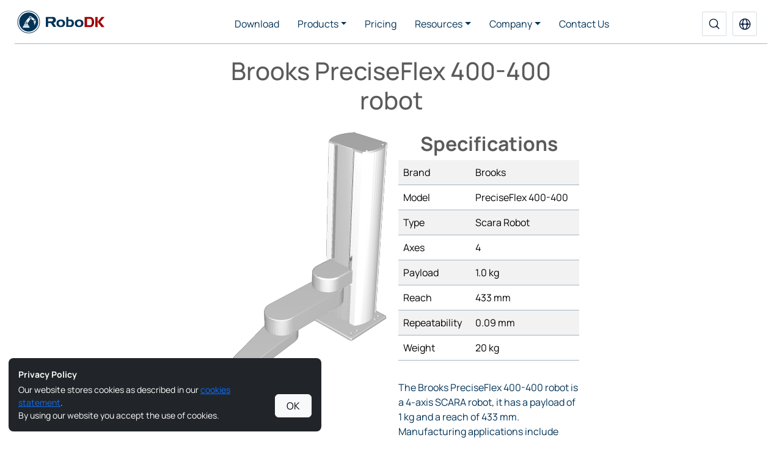

--- FILE ---
content_type: text/html; charset=utf-8
request_url: https://robodk.com/robot/Brooks/PreciseFlex-400-400
body_size: 10828
content:
<!DOCTYPE html>
<html lang="en">
<head>
<meta charset="utf-8">
<meta name="description" content="The Brooks PreciseFlex 400-400 robot is a 4-axis SCARA robot, it has a payload of 1 kg and a reach of 433 mm. Manufacturing applications include Assembly.">
<meta http-equiv="X-UA-Compatible" content="IE=edge">
<meta name="viewport" content="width=device-width, initial-scale=1">
<meta name="google-site-verification" content="Qmu35YkNCQ3Yjk67MEhwlIc9yvyTEWZyyyuRgBighac">
<meta name="baidu-site-verification" content="MJcgck8c2e">
<title>Brooks PreciseFlex 400-400 robot - RoboDK</title>
<link rel="preconnect" href="https://www.googletagmanager.com" crossorigin>
<link rel="preconnect" href="https://js.hs-scripts.com" crossorigin>
<link rel="preconnect" href="https://js.hs-banner.com" crossorigin>
<link rel="preconnect" href="https://js.hs-analytics.net" crossorigin>
<link rel="preconnect" href="https://cdn.robodk.com" crossorigin>		
<link rel="canonical" href="https://robodk.com/robot/Brooks/PreciseFlex-400-400" />
<link rel="alternate" hreflang="x-default" href="https://robodk.com/robot/Brooks/PreciseFlex-400-400" />
<link rel="alternate" hreflang="en" href="https://robodk.com/robot/Brooks/PreciseFlex-400-400" />
<link rel="alternate" hreflang="de" href="https://robodk.com/robot/de/Brooks/PreciseFlex-400-400" />
<link rel="alternate" hreflang="zh" href="https://robodk.com.cn/robot/cn/Brooks/PreciseFlex-400-400" />
<link rel="alternate" hreflang="fr" href="https://robodk.com/robot/fr/Brooks/PreciseFlex-400-400" />
<link rel="alternate" hreflang="ja" href="https://robodk.com/robot/ja/Brooks/PreciseFlex-400-400" />
<link rel="alternate" hreflang="ko" href="https://robodk.com/robot/ko/Brooks/PreciseFlex-400-400" />
<link rel="alternate" hreflang="it" href="https://robodk.com/robot/it/Brooks/PreciseFlex-400-400" />
<link rel="alternate" hreflang="es" href="https://robodk.com/robot/es/Brooks/PreciseFlex-400-400" />
<link rel="alternate" hreflang="pt" href="https://robodk.com/robot/pt/Brooks/PreciseFlex-400-400" />
<link rel="alternate" hreflang="ru" href="https://robodk.com/robot/ru/Brooks/PreciseFlex-400-400" />
<!-- Analytics -->
<script async src="https://www.googletagmanager.com/gtag/js?id=G-G0CZR356HW"></script>
<script>
window.dataLayer=window.dataLayer || [];
function gtag(){dataLayer.push(arguments);}
gtag('js',new Date());

var gtagcfg = {'custom_map':{}};
var s;
s=/PCID=([^&]+)/.exec(window.location.href);
if (s){
gtagcfg['custom_map']['dimension1']='PCID';
gtagcfg['PCID']=s[1];
}
s=/Lang=([^&]+)/.exec(window.location.href);
if (s){
gtagcfg['custom_map']['dimension2']='Lang';
gtagcfg['Lang']=s[1];
}
s=/SH=([^&]+)/.exec(window.location.href);
if (s){
gtagcfg['custom_map']['dimension3']='SH';
gtagcfg['SH']=s[1];
} else {
s=/HASPSN=([^&]+)/.exec(window.location.href);
if (s){
gtagcfg['custom_map']['dimension3']='SH';
gtagcfg['SH']="U"+s[1];
}
}
//gtagcfg['optimize_id']='GTM-5FRG9QX';
var uid = document.cookie.match(new RegExp('(^| )hubspotutk=([^;]+)'));
if (uid){
gtagcfg['user_id']=uid[2];
}
//console.log(gtagcfg);
gtagcfg['linker'] = {'domains': ['robodk.com', 'robodk.com.cn']};
gtag('config','G-G0CZR356HW',gtagcfg);

function gtag_custom(tp,label){
tp = tp || 'download';
gtag('event',tp,{'event_category':'engagement','event_label':label});
}
function gtag_dwl(label){
gtag('event','download',{'event_category':'engagement','event_label':label});
}
function gtag_contact(label){
label=label||'default';
gtag('event','contact',{'event_category':'engagement','event_label':label});
}
function gtag_quote(label,value,c){
label=label||'default';
value=value||2995;
value=value*0.2;
c=c||"USD";
gtag('event','quote',{'event_category':'ecommerce','event_label':label,'value':value,'currency':c});
}
function gtag_pay(label,vle,c){
label=label||'default';
vle=vle||2995;
c=c||"USD";
gtag('event','pay',{'event_category':'ecommerce','event_label':label,'value':vle,'currency':c});
} 
function gtag_charged(label,vle,c){
label=label||'default';
vle=vle||2995;
c=c||"USD";
gtag('event','charged',{'event_category':'ecommerce','event_label':label,'value':vle,'currency':c});
} 
function gtag_report_conversion(url) {
  // call from website
  var callback = function () {
    if (typeof(url) != 'undefined') {
      window.location = url;
    }
  };
  gtag('event', 'conversion', {
      'send_to': 'AW-953742211/LiaICI3u7aUBEIPn48YD',
      'event_callback': callback
  });
  return false;
}
function ga_clientId(){
const value = '; '+document.cookie;
const parts = value.split('; _ga=');
if (parts.length === 2){
return parts.pop().split(';').shift();
}
return "";
}
</script>

<script type="text/javascript" id="hs-script-loader" async defer src="//js.hs-scripts.com/4499042.js"></script>
<script>
function SubmitFormContact(token) {
var frm1 = document.getElementById("frmContact"); // contact form
frm1.submit();
}
</script>

<script type="application/ld+json">
{
"@context": "http://schema.org",
"@type": "Organization",
"url": "https://robodk.com",
"name": "RoboDK",
"legalName": "RoboDK Inc.",
"description": "The Brooks PreciseFlex 400-400 robot is a 4-axis SCARA robot, it has a payload of 1 kg and a reach of 433 mm. Manufacturing applications include Assembly.",
"contactPoint": [{
"@type": "ContactPoint",
"email": "info@robodk.com",
"telephone": "+1-855-692-7772",
"contactType": "sales, customer support, technical support"
}],
"logo": "https://robodk.com/img/robodktoken.png",
"sameAs": ["https://www.youtube.com/c/RoboDK3D",
"https://x.com/robodkinc",
"https://www.linkedin.com/company/robodk",
"https://www.facebook.com/robodkinc",
"https://www.instagram.com/robodk/"
]
}
</script>
<link rel="shortcut icon" href="https://cdn.robodk.com/icon.png">
<link rel="stylesheet" href="https://cdn.robodk.com/bs5/css/bootstrap-custom.min.css">
<link rel="stylesheet" href="https://cdn.robodk.com/bs5/css/robodk.min.css">
<link rel='stylesheet' href='https://cdn.robodk.com/robot/robot-page.css'>
<script type='text/javascript' src='https://cdn.robodk.com/robot/robot-page.js'></script><style>h1{padding: 20px 0;} h2{text-align:left;}</style></head>

<body >
<nav id="wrapper-header" class="navbar navbar-expand-lg fixed-top py-0 navbar-robodk" data-bs-theme="dark">
<div class="container-fluid">
<a class="navbar-brand mx-lg-auto mx-lg-0" href="//robodk.com/">
<img width="146" height="40" class="navbar-logo" src="https://cdn.robodk.com/img/robodk-logo.svg" alt="RoboDK Logo">
</a>
<ul class="nav d-lg-none">
<li class="nav-item">
<a class="nav-link nav-icon-btn" href="//robodk.com/search" aria-label="Search">
<svg width="18" height="18" viewBox="0 0 18 18" fill="none"
  xmlns="http://www.w3.org/2000/svg">
  <path fill-rule="evenodd" clip-rule="evenodd" d="M7.94483 2.06719C4.6987 2.06719 2.06719 4.6987 2.06719 7.94483C2.06719 11.191 4.69869 13.8225 7.94483 13.8225C11.191 13.8225 13.8225 11.191 13.8225 7.94483C13.8225 4.69869 11.191 2.06719 7.94483 2.06719ZM0.632812 7.94483C0.632812 3.90651 3.90651 0.632812 7.94483 0.632812C11.9832 0.632812 15.2568 3.90651 15.2568 7.94483C15.2568 9.05681 15.0086 10.1108 14.5646 11.0545C14.1264 11.9856 14.1523 13.1381 14.88 13.8657L17.6643 16.65L16.65 17.6643L13.8657 14.88C13.1381 14.1523 11.9856 14.1264 11.0545 14.5646C10.1108 15.0086 9.05681 15.2568 7.94483 15.2568C3.90651 15.2568 0.632812 11.9832 0.632812 7.94483Z" fill="currentColor"/>
</svg>
</a>
</li>
<li class="nav-item dropdown"><a class="nav-link nav-icon-btn" data-bs-toggle="dropdown" aria-expanded="false" href="#" aria-label="Select Language" role="button"><svg width="19" height="19" viewBox="0 0 19 19" fill="none"
  xmlns="http://www.w3.org/2000/svg">
  <path fill-rule="evenodd" clip-rule="evenodd" d="M1.54608 8.7832H2.79686C3.86919 8.7832 4.73572 7.93377 4.90287 6.87454C5.14898 5.31494 5.59959 3.99338 6.14505 2.95577C6.27209 2.71411 6.40523 2.48605 6.54333 2.2728C3.82701 3.28974 1.83376 5.78737 1.54608 8.7832ZM9.26025 0.283203C4.15162 0.283203 0.0102539 4.42457 0.0102539 9.5332C0.0102539 14.6418 4.15162 18.7832 9.26025 18.7832C14.3689 18.7832 18.5103 14.6418 18.5103 9.5332C18.5103 4.42457 14.3689 0.283203 9.26025 0.283203ZM9.26025 1.7832C9.16082 1.7832 8.91353 1.85005 8.55332 2.17573C8.20839 2.48761 7.82768 2.97861 7.47277 3.65374C7.05408 4.45019 6.68542 5.47645 6.45412 6.70568C6.24328 7.82611 7.16959 8.7832 8.30968 8.7832H10.2114C11.3515 8.7832 12.2778 7.82609 12.0669 6.70566C11.8355 5.47647 11.4668 4.45023 11.0481 3.65379C10.6931 2.97866 10.3123 2.48765 9.96731 2.17576C9.60704 1.85007 9.3597 1.7832 9.26025 1.7832ZM15.7242 8.7832C14.6519 8.7832 13.7854 7.93377 13.6182 6.87456C13.372 5.31492 12.9213 3.99334 12.3757 2.95572C12.2487 2.71411 12.1156 2.48611 11.9775 2.27291C14.6936 3.28991 16.6868 5.78748 16.9744 8.7832H15.7242ZM12.0669 12.3607C12.2778 11.2403 11.3515 10.2832 10.2114 10.2832H8.30969C7.16959 10.2832 6.24328 11.2403 6.45412 12.3607C6.68542 13.59 7.05408 14.6162 7.47277 15.4127C7.82768 16.0878 8.20839 16.5788 8.55332 16.8907C8.91353 17.2164 9.16082 17.2832 9.26025 17.2832C9.3597 17.2832 9.60704 17.2163 9.96731 16.8906C10.3123 16.5788 10.6931 16.0877 11.0481 15.4126C11.4668 14.6162 11.8355 13.5899 12.0669 12.3607ZM11.9775 16.7935C12.1156 16.5803 12.2487 16.3523 12.3757 16.1107C12.9213 15.0731 13.372 13.7515 13.6182 12.1918C13.7854 11.1326 14.6519 10.2832 15.7242 10.2832H16.9744C16.6868 13.2789 14.6936 15.7765 11.9775 16.7935ZM6.54333 16.7936C6.40523 16.5804 6.27209 16.3523 6.14505 16.1106C5.59959 15.073 5.14898 13.7515 4.90287 12.1919C4.73572 11.1326 3.86919 10.2832 2.79686 10.2832H1.54608C1.83376 13.279 3.82701 15.7767 6.54333 16.7936Z" fill="currentColor"/>
</svg>
 </a><ul class="dropdown-menu dropdown-menu-end dropdown-menu-robodk dropdown-menu-lang"><li><a class="dropdown-item" href="//robodk.com/robot/fr/Brooks/PreciseFlex-400-400">Français</a></li><li><a class="dropdown-item" href="//robodk.com/robot/de/Brooks/PreciseFlex-400-400">Deutsch</a></li><li><a class="dropdown-item" href="//robodk.com.cn/robot/cn/Brooks/PreciseFlex-400-400">中文</a></li><li><a class="dropdown-item" href="//robodk.com/robot/ko/Brooks/PreciseFlex-400-400">한국어</a></li><li><a class="dropdown-item" href="//robodk.com/robot/ja/Brooks/PreciseFlex-400-400">日本</a></li><li><a class="dropdown-item" href="//robodk.com/robot/it/Brooks/PreciseFlex-400-400">Italiano</a></li><li><a class="dropdown-item" href="//robodk.com/robot/es/Brooks/PreciseFlex-400-400">Español</a></li><li><a class="dropdown-item" href="//robodk.com/robot/ru/Brooks/PreciseFlex-400-400">Русский</a></li><li><a class="dropdown-item" href="//robodk.com/robot/pt/Brooks/PreciseFlex-400-400">Português</a></li></ul></li></ul>
<button class="navbar-toggler" type="button" data-bs-toggle="collapse" data-bs-target="#navbarCollapse" aria-controls="navbarCollapse" aria-expanded="false" aria-label="Toggle navigation">
<svg width="18" height="18" viewBox="0 0 18 18" fill="none" xmlns="http://www.w3.org/2000/svg">
<path d="M1 14.6667H17V12.8889H1V14.6667ZM1 10.2222H17V8.44444H1V10.2222ZM1 4V5.77778H17V4H1Z" fill="#0D2244"/>
</svg>
</button>
<div class="collapse navbar-collapse ps-xl-5 pe-xl-4 px-lg-0" id="navbarCollapse">
<ul style="--bs-scroll-height: calc(100dvh - 50px)" class="navbar-nav-robodk navbar-nav navbar-nav-scroll mx-auto mb-2 mb-lg-0 fw-semibold">
<li class="nav-item">
<a class="nav-link" href="//robodk.com/download">Download</a>
</li>
<li class="nav-item dropdown">
<a class="nav-link dropdown-toggle" data-bs-toggle="dropdown" href="" aria-expanded="false">
Products</a>
<ul class="dropdown-menu dropdown-menu-robodk">
<li><a class="dropdown-item" href="//robodk.com/simulation">RoboDK</a></li>
<li><a class="dropdown-item" href="//robodk.com/web">RoboDK for Web</a></li>
<li><a class="dropdown-item" href="//robodk.com/robot-calibration">Robot Calibration</a></li>
<li><a class="dropdown-item" href="//robodk.com/TwinTrack">TwinTrack</a></li>
<li><a class="dropdown-item" href="//robodk.com/TwinTool">TwinTool</a></li>              
<li><a class="dropdown-item" href="//robodk.com/TwinBox">TwinBox</a></li>
<li><a class="dropdown-item" href="//robodk.com/OEM">OEM</a></li>
</ul>
</li>
<li class="nav-item">
<a class="nav-link" href="//robodk.com/pricing">Pricing</a>
</li>
<li class="nav-item dropdown">
<a class="nav-link dropdown-toggle" href="#" data-bs-toggle="dropdown" aria-expanded="false">
Resources</a>
<ul class="dropdown-menu dropdown-menu-robodk">
<li class="">
<a class="dropdown-item" href="//robodk.com/library">Library</a>
</li>
<li>
<a class="dropdown-item" href="//robodk.com/addins">Add-in Marketplace</a>
</li>
<li>
<a class="dropdown-item" href="//robodk.com/doc/en/Getting-Started.html">Documentation</a>
</li>
<li>
<a class="dropdown-item" href="//robodk.com/forum/">Forum</a>
</li>
<li>
<a class="dropdown-item" href="//robodk.com/blog/">Blog</a>
</li>
<li>
<a class="dropdown-item" href="//robodk.com/help">Help & Resources</a>
</li>
<li>
<a class="dropdown-item" href="//robodk.com/academy">RoboDK Academy</a>
</li>
<li>
<a class="dropdown-item" href="//robodk.com/chat">Virtual Assistant</a>
</li>
</ul>
</li>
<li class="nav-item dropdown">
<a class="nav-link dropdown-toggle" href="#" data-bs-toggle="dropdown" aria-expanded="false">
Company</a>
<ul class="dropdown-menu dropdown-menu-robodk">
<li><a class="dropdown-item" href="//robodk.com/examples">Examples & Success Stories</a></li>
<li><a class="dropdown-item" href="//robodk.com/customers">Our Customers</a></li>
<li><a class="dropdown-item" href="//robodk.com/partners">Partners</a></li>
<li><a class="dropdown-item" href="//robodk.com/about">About Us</a></li>
<li><a class="dropdown-item" href="//robodk.com/news-media">News & Media</a></li>
</ul>
</li>
<li class="nav-item">
<a class="nav-link" href="//robodk.com/contact">Contact Us</a>
</li>
</ul>
<ul class="d-none d-lg-flex navbar-nav mb-2 mb-lg-0 fw-semibold">
<li class="nav-item">
<a class="nav-link nav-icon-btn" href="//robodk.com/search" aria-label="Search">
<svg width="18" height="18" viewBox="0 0 18 18" fill="none"
  xmlns="http://www.w3.org/2000/svg">
  <path fill-rule="evenodd" clip-rule="evenodd" d="M7.94483 2.06719C4.6987 2.06719 2.06719 4.6987 2.06719 7.94483C2.06719 11.191 4.69869 13.8225 7.94483 13.8225C11.191 13.8225 13.8225 11.191 13.8225 7.94483C13.8225 4.69869 11.191 2.06719 7.94483 2.06719ZM0.632812 7.94483C0.632812 3.90651 3.90651 0.632812 7.94483 0.632812C11.9832 0.632812 15.2568 3.90651 15.2568 7.94483C15.2568 9.05681 15.0086 10.1108 14.5646 11.0545C14.1264 11.9856 14.1523 13.1381 14.88 13.8657L17.6643 16.65L16.65 17.6643L13.8657 14.88C13.1381 14.1523 11.9856 14.1264 11.0545 14.5646C10.1108 15.0086 9.05681 15.2568 7.94483 15.2568C3.90651 15.2568 0.632812 11.9832 0.632812 7.94483Z" fill="currentColor"/>
</svg>
</a>
</li>
<li class="nav-item dropdown"><a class="nav-link nav-icon-btn" data-bs-toggle="dropdown" aria-expanded="false" href="#" aria-label="Select Language" role="button"><svg width="19" height="19" viewBox="0 0 19 19" fill="none"
  xmlns="http://www.w3.org/2000/svg">
  <path fill-rule="evenodd" clip-rule="evenodd" d="M1.54608 8.7832H2.79686C3.86919 8.7832 4.73572 7.93377 4.90287 6.87454C5.14898 5.31494 5.59959 3.99338 6.14505 2.95577C6.27209 2.71411 6.40523 2.48605 6.54333 2.2728C3.82701 3.28974 1.83376 5.78737 1.54608 8.7832ZM9.26025 0.283203C4.15162 0.283203 0.0102539 4.42457 0.0102539 9.5332C0.0102539 14.6418 4.15162 18.7832 9.26025 18.7832C14.3689 18.7832 18.5103 14.6418 18.5103 9.5332C18.5103 4.42457 14.3689 0.283203 9.26025 0.283203ZM9.26025 1.7832C9.16082 1.7832 8.91353 1.85005 8.55332 2.17573C8.20839 2.48761 7.82768 2.97861 7.47277 3.65374C7.05408 4.45019 6.68542 5.47645 6.45412 6.70568C6.24328 7.82611 7.16959 8.7832 8.30968 8.7832H10.2114C11.3515 8.7832 12.2778 7.82609 12.0669 6.70566C11.8355 5.47647 11.4668 4.45023 11.0481 3.65379C10.6931 2.97866 10.3123 2.48765 9.96731 2.17576C9.60704 1.85007 9.3597 1.7832 9.26025 1.7832ZM15.7242 8.7832C14.6519 8.7832 13.7854 7.93377 13.6182 6.87456C13.372 5.31492 12.9213 3.99334 12.3757 2.95572C12.2487 2.71411 12.1156 2.48611 11.9775 2.27291C14.6936 3.28991 16.6868 5.78748 16.9744 8.7832H15.7242ZM12.0669 12.3607C12.2778 11.2403 11.3515 10.2832 10.2114 10.2832H8.30969C7.16959 10.2832 6.24328 11.2403 6.45412 12.3607C6.68542 13.59 7.05408 14.6162 7.47277 15.4127C7.82768 16.0878 8.20839 16.5788 8.55332 16.8907C8.91353 17.2164 9.16082 17.2832 9.26025 17.2832C9.3597 17.2832 9.60704 17.2163 9.96731 16.8906C10.3123 16.5788 10.6931 16.0877 11.0481 15.4126C11.4668 14.6162 11.8355 13.5899 12.0669 12.3607ZM11.9775 16.7935C12.1156 16.5803 12.2487 16.3523 12.3757 16.1107C12.9213 15.0731 13.372 13.7515 13.6182 12.1918C13.7854 11.1326 14.6519 10.2832 15.7242 10.2832H16.9744C16.6868 13.2789 14.6936 15.7765 11.9775 16.7935ZM6.54333 16.7936C6.40523 16.5804 6.27209 16.3523 6.14505 16.1106C5.59959 15.073 5.14898 13.7515 4.90287 12.1919C4.73572 11.1326 3.86919 10.2832 2.79686 10.2832H1.54608C1.83376 13.279 3.82701 15.7767 6.54333 16.7936Z" fill="currentColor"/>
</svg>
 </a><ul class="dropdown-menu dropdown-menu-end dropdown-menu-robodk dropdown-menu-lang"><li><a class="dropdown-item" href="//robodk.com/robot/fr/Brooks/PreciseFlex-400-400">Français</a></li><li><a class="dropdown-item" href="//robodk.com/robot/de/Brooks/PreciseFlex-400-400">Deutsch</a></li><li><a class="dropdown-item" href="//robodk.com.cn/robot/cn/Brooks/PreciseFlex-400-400">中文</a></li><li><a class="dropdown-item" href="//robodk.com/robot/ko/Brooks/PreciseFlex-400-400">한국어</a></li><li><a class="dropdown-item" href="//robodk.com/robot/ja/Brooks/PreciseFlex-400-400">日本</a></li><li><a class="dropdown-item" href="//robodk.com/robot/it/Brooks/PreciseFlex-400-400">Italiano</a></li><li><a class="dropdown-item" href="//robodk.com/robot/es/Brooks/PreciseFlex-400-400">Español</a></li><li><a class="dropdown-item" href="//robodk.com/robot/ru/Brooks/PreciseFlex-400-400">Русский</a></li><li><a class="dropdown-item" href="//robodk.com/robot/pt/Brooks/PreciseFlex-400-400">Português</a></li></ul></li></ul>
</div>
<div class="divider"></div>
</div>
</nav><div id="root-item-details">
<div class="main">
<div id="main-container" class="container-fluid">
<div class="row">
<div id="robot-info" class="col-xs-12 col-sm-12 col-lg-6 col-lg-offset-3 offset-lg-3">
<div class="row">
<h1 id="item-title">Brooks PreciseFlex 400-400 robot</h1>
<div id="item-img" class="col-xs-12 col-sm-6 col-lg-6 robot-img">
<img id="item-tag-img" src="https://cdn.robodk.com/robot/img/Brooks-PreciseFlex-400-400-robot.png" alt="Brooks-PreciseFlex-400-400-robot.png">
</div>
<div id="specs-area" class="col-xs-12 col-sm-6 col-lg-6">
<h2 style="text-align: center; font-weight: bold;">Specifications</h2>
<table class="table table-striped" style="margin-bottom: 2rem;">
<tbody>
<tr>
<td>Brand</td>
<td>Brooks</td>
</tr>
<tr>
<td>Model</td>
<td>PreciseFlex 400-400</td>
</tr>
<tr>
<td>Type</td>
<td>Scara Robot</td>
</tr>
<tr>
<td>Axes</td>
<td>4</td>
</tr>
<tr><td>Payload</td><td>1.0 kg</td></tr><tr><td>Reach</td><td>433 mm</td></tr><tr><td>Repeatability</td><td>0.09 mm</td></tr><tr><td>Weight</td><td>20 kg</td></tr>
</tbody>
</table>
<div id="item-desc" class="col-xs-12 col-sm-12 col-lg-12">
<p>The Brooks PreciseFlex 400-400 robot is a 4-axis SCARA robot, it has a payload of 1 kg and a reach of 433 mm. Manufacturing applications include Assembly.</p>
<p>Common applications of the Brooks PreciseFlex 400-400 include: Assembly, Material Handling.</p>
<p>The Brooks PreciseFlex 400-400 is manufactured by <a href='//robodk.com/library#filter?brand=brooks' target='_blank'>Brooks</a>.</p>
<p>Use this <a href='//robodk.com/compare-robots?d=4&rc=433&p=1.0&w=20&rp=0.090' target='_blank'>robot comparator</a> to find similar robots to the Brooks PreciseFlex 400-400.</p>
<p>Browse the full RoboDK <a href='/library?n=Brooks-PreciseFlex-400-400' target='_blank' rel='nofollow'>library</a>.</p>
</div>
</div>
</div>
<div class="row">
<div class="col-xs-12 col-sm-12 col-lg-6">
<a id="btn-dw" href="https://cdn.robodk.com/downloads-library/library-robots/Brooks-PreciseFlex-400-400.robot" class="btn btn-primary btn-rdk-w80" rel="nofollow" role="button">
<span class="glyphicon glyphicon-cloud-download"></span>&nbsp;&nbsp;
<span>Download Brooks PreciseFlex 400-400</span>
</a>
</div>
<div class="col-xs-12 col-sm-12 col-lg-6">
<a id="btn-view-3d" href="#View3D" onClick="open3D('Brooks-PreciseFlex-400-400.robot', '//robodk.com', 'en');" class="btn btn-primary btn-rdk-w80" role="button">
<span>Toggle 3D View</span>
</a>
</div>
<div class="col-xs-12 col-sm-12 col-lg-6">
<a href="//robodk.com/library#filter?brand=brooks" id="btn-all-brand" target="_blank" class="btn btn-primary btn-rdk-w80" role="button">
<span>All robots by Brooks</span>
</a>
</div>
<div class="col-xs-12 col-sm-12 col-lg-6">
<a href="//robodk.com/library#filter?type=scara&axes=4&reach=303-563&payload=0-10000&weight=10-40&repeatability=0-0.180" target="_blank" id="btn-show-similar" class="btn btn-primary btn-rdk-w80" role="button">
<span>Show similar robots</span>
</a>
</div>
</div>
</div>
<div id="view-3d-container" class="col-xs-12 col-sm-12 col-lg-6" style="display:none;">
<iframe id="view-3d"></iframe>
</div>
</div>
</div>
</div>
</div>
<div style="padding:10px;"></div>
<div class="bg-white-alt help-cards-panel">
<div class="container">
<div class="row g-3">      
<div class="col-sm-12 col-lg-6">
<div class="card help-card">
<div class="card-body">
<svg width="60" height="60" viewBox="0 0 60 60" fill="none" xmlns="http://www.w3.org/2000/svg">
<rect width="60" height="60" rx="10.5882" fill="#A2B4C3" fill-opacity="0.4"/>
<path d="M11.0313 29.435C11.0313 30.5179 11.252 31.5903 11.6809 32.5908C12.1097 33.5914 12.7384 34.5005 13.5308 35.2663C15.1313 36.8129 17.3019 37.6817 19.5653 37.6817H42.3228C44.003 37.6846 45.6219 37.0717 46.8528 35.9666C48.0837 34.8614 48.8351 33.3463 48.9554 31.7268C49.0757 30.1074 48.556 28.5041 47.501 27.2404C46.4461 25.9767 44.9345 25.1466 43.2711 24.9176C43.2896 21.7999 42.1325 18.7823 40.0161 16.4291C37.8998 14.0758 34.9689 12.5479 31.7716 12.1309C28.5742 11.7139 25.3291 12.4364 22.6428 14.1634C19.9566 15.8903 18.0132 18.5035 17.1758 21.5144C15.4025 22.0142 13.8449 23.0565 12.7369 24.4847C11.629 25.9129 11.0304 27.65 11.0313 29.435Z" stroke="#003256" stroke-width="2.78979" stroke-linejoin="round"/>
<path d="M19.5651 37.4113C19.5651 31.1606 24.6323 26.0934 30.883 26.0934C37.1337 26.0934 42.2009 31.1606 42.2009 37.4113C42.2009 43.662 37.1337 48.7292 30.883 48.7292C24.6323 48.7292 19.5651 43.662 19.5651 37.4113Z" fill="#D6DEE6" stroke="#003256" stroke-width="2.95249"/>
<path d="M21.9263 37.4105C21.9263 32.4643 25.936 28.4546 30.8822 28.4546C35.8284 28.4546 39.8381 32.4643 39.8381 37.4105C39.8381 42.3567 35.8284 46.3664 30.8822 46.3664C25.936 46.3664 21.9263 42.3567 21.9263 37.4105Z" fill="#003256" stroke="#D6DEE6" stroke-width="1.76471"/>
<path fill-rule="evenodd" clip-rule="evenodd" d="M27.1799 38.2168L26.6934 39.6986L30.1788 39.7188L29.7134 38.3222C29.5086 38.8088 29.0273 39.1505 28.4662 39.1505C27.8655 39.1505 27.3563 38.7588 27.1799 38.2168Z" fill="#D6DEE6"/>
<path fill-rule="evenodd" clip-rule="evenodd" d="M35.1631 38.8406H35.741L36.0028 37.8555H34.9033L35.1631 38.8406Z" fill="#D6DEE6"/>
<path fill-rule="evenodd" clip-rule="evenodd" d="M35.456 40.2646L35.5903 38.9902H35.3203L35.456 40.2646Z" fill="#D6DEE6"/>
<path fill-rule="evenodd" clip-rule="evenodd" d="M34.5571 35.8959L32.3682 34.4832C32.8803 34.3151 33.2499 33.8333 33.2499 33.265C33.2499 33.1433 33.2331 33.0256 33.2014 32.9141L35.3669 34.6834C34.8892 34.7264 34.5147 35.1278 34.5147 35.6166C34.5147 35.7139 34.5296 35.8077 34.5571 35.8959Z" fill="#D6DEE6"/>
<path fill-rule="evenodd" clip-rule="evenodd" d="M31.9474 34.5481L29.8169 37.8494C29.8176 37.833 29.818 37.8164 29.818 37.7999C29.818 37.0529 29.2124 36.4474 28.4654 36.4474C28.2863 36.4474 28.1154 36.4823 27.959 36.5455L30.6915 33.2012C30.6904 33.2228 30.6899 33.2445 30.6899 33.2663C30.6899 33.9661 31.2507 34.5351 31.9474 34.5481Z" fill="#D6DEE6"/>
<path fill-rule="evenodd" clip-rule="evenodd" d="M28.4639 36.6953C27.8549 36.6953 27.3613 37.1889 27.3613 37.7979C27.3613 38.4069 27.8549 38.9005 28.4639 38.9005C29.0729 38.9005 29.5665 38.4069 29.5665 37.7979C29.5665 37.1889 29.0729 36.6953 28.4639 36.6953ZM28.4639 37.2391C28.7725 37.2391 29.0227 37.4893 29.0227 37.7979C29.0227 38.1065 28.7725 38.3568 28.4639 38.3568C28.1552 38.3568 27.905 38.1065 27.905 37.7979C27.905 37.4893 28.1552 37.2391 28.4639 37.2391Z" fill="#D6DEE6"/>
<path fill-rule="evenodd" clip-rule="evenodd" d="M30.4998 39.8828H26.3966C26.3132 39.8828 26.2451 39.9509 26.2451 40.0343V40.4286H30.6304V40.0134C30.6304 39.9415 30.5717 39.8828 30.4998 39.8828Z" fill="#D6DEE6"/>
<path fill-rule="evenodd" clip-rule="evenodd" d="M30.8694 40.6211H26.0307C25.8322 40.6211 25.6699 40.7834 25.6699 40.9819V41.6017H31.2001V40.9518C31.2001 40.7699 31.0513 40.6211 30.8694 40.6211Z" fill="#D6DEE6"/>
<path fill-rule="evenodd" clip-rule="evenodd" d="M36.184 35.615C36.184 35.2138 35.8589 34.8887 35.4577 34.8887C35.0566 34.8887 34.7314 35.2138 34.7314 35.615C34.7314 36.0161 35.0566 36.3413 35.4577 36.3413C35.8589 36.3413 36.184 36.0161 36.184 35.615ZM35.4577 35.2136C35.6794 35.2136 35.8591 35.3934 35.8591 35.615C35.8591 35.8366 35.6794 36.0163 35.4577 36.0163C35.2361 36.0163 35.0564 35.8366 35.0564 35.615C35.0564 35.3934 35.2361 35.2136 35.4577 35.2136Z" fill="#D6DEE6"/>
<path fill-rule="evenodd" clip-rule="evenodd" d="M36.2598 36.0645V37.4019C36.2598 37.5595 36.1309 37.6885 35.9732 37.6885H34.9546C34.7969 37.6885 34.668 37.5596 34.668 37.4019V36.0894C34.816 36.3747 35.1141 36.5696 35.4577 36.5696C35.8112 36.5696 36.1166 36.3632 36.2598 36.0645Z" fill="#D6DEE6"/>
<path fill-rule="evenodd" clip-rule="evenodd" d="M33.0223 33.2646C33.0223 32.6848 32.5524 32.2148 31.9726 32.2148C31.3928 32.2148 30.9229 32.6848 30.9229 33.2646C30.9229 33.8444 31.3928 34.3144 31.9726 34.3144C32.5524 34.3144 33.0223 33.8444 33.0223 33.2646ZM31.9726 32.7233C32.2715 32.7233 32.5138 32.9657 32.5138 33.2646C32.5138 33.5635 32.2715 33.8059 31.9726 33.8059C31.6737 33.8059 31.4313 33.5635 31.4313 33.2646C31.4313 32.9657 31.6737 32.7233 31.9726 32.7233Z" fill="#D6DEE6"/>
</svg>
<p class="card-title">Access RoboDK</p>
<p class="card-text">RoboDK software is a licensed robotic simulation software providing flexible pricing options.</p>
<div class="links-wrapper">
<a href="//robodk.com/download" class="card-link">Download RoboDK</a>
<a href="//robodk.com/pricing" class="card-link">Pricing options</a>
</div>
</div>
</div>
</div>
<div class="col-sm-12 col-lg-6">
<div class="card help-card">
<div class="card-body">
<svg width="60" height="60" viewBox="0 0 60 60" fill="none" xmlns="http://www.w3.org/2000/svg">
<rect width="60" height="60" rx="10.5882" fill="#A2B4C3" fill-opacity="0.4"/>
<g clip-path="url(#clip0_3235_123865)">
<path d="M20.2942 43.3459C19.9724 43.3459 19.6638 43.2181 19.4363 42.9906C19.2088 42.7631 19.081 42.4545 19.081 42.1327V35.6586C18.4337 35.9648 17.7196 36.1024 17.0049 36.0586C16.2903 36.0147 15.5983 35.7909 14.9934 35.4079C14.3884 35.0249 13.8901 34.4951 13.5449 33.8679C13.1996 33.2406 13.0186 32.5362 13.0186 31.8202C13.0186 31.1042 13.1996 30.3998 13.5449 29.7726C13.8901 29.1453 14.3884 28.6155 14.9934 28.2325C15.5983 27.8495 16.2903 27.6257 17.0049 27.5819C17.7196 27.538 18.4337 27.6756 19.081 27.9818V21.5077C19.081 21.1859 19.2088 20.8774 19.4363 20.6498C19.6638 20.4223 19.9724 20.2945 20.2942 20.2945H27.3749C27.0684 19.6473 26.9305 18.933 26.9741 18.2182C27.0177 17.5034 27.2414 16.8112 27.6244 16.206C28.0074 15.6009 28.5372 15.1024 29.1645 14.757C29.7919 14.4116 30.4964 14.2305 31.2126 14.2305C31.9287 14.2305 32.6332 14.4116 33.2606 14.757C33.8879 15.1024 34.4177 15.6009 34.8007 16.206C35.1837 16.8112 35.4074 17.5034 35.451 18.2182C35.4946 18.933 35.3567 19.6473 35.0502 20.2945H42.1324C42.4542 20.2945 42.7628 20.4223 42.9903 20.6498C43.2178 20.8774 43.3457 21.1859 43.3457 21.5077V27.9818C42.6984 27.6756 41.9843 27.538 41.2696 27.5819C40.555 27.6257 39.863 27.8495 39.2581 28.2325C38.6531 28.6155 38.1548 29.1453 37.8096 29.7726C37.4643 30.3998 37.2833 31.1042 37.2833 31.8202C37.2833 32.5362 37.4643 33.2406 37.8096 33.8679C38.1548 34.4951 38.6531 35.0249 39.2581 35.4079C39.863 35.7909 40.555 36.0147 41.2696 36.0586C41.9843 36.1024 42.6984 35.9648 43.3457 35.6586V42.1327C43.3457 42.4545 43.2178 42.7631 42.9903 42.9906C42.7628 43.2181 42.4542 43.3459 42.1324 43.3459H20.2942Z" stroke="#003256" stroke-width="2.64706" stroke-linecap="round" stroke-linejoin="round"/>
</g>
<defs>
<clipPath id="clip0_3235_123865">
<rect width="38.8235" height="38.8235" fill="white" transform="translate(10.5879 10.5879)"/>
</clipPath>
</defs>
</svg>
<p class="card-title">Add-ins and Extras</p>
<p class="card-text">Customize and extend RoboDK with Add-ins. Explore our Add-in Marketplace to extend and customize the RoboDK interface.</p>
<div class="links-wrapper">
<a href="//robodk.com/addins" class="card-link">Add-in Marketplace</a>
<a href="//robodk.com/doc/en/Virtual-Reality.html" class="card-link">Augmented and Virtual Reality</a>
</div>
</div>
</div>
</div>
</div>
</div>
</div>
<div class="robot-applications">
<div class="container-lg">
<h2 class="heading-2 text-white">
Robot Applications</h2>
<p class="mb-3 fw-light text-gray-lighter">
With RoboDK you can use robot arms for any manufacturing application.</p>
<div class="applications-wrapper">
<div class="application-item">
<div class="application-item-img">
<picture>
<source srcset="https://cdn.robodk.com/img/Welding.webp" type="image/webp" />
<source srcset="https://cdn.robodk.com/img/Welding.png" type="image/png" />
<img loading="lazy" width="388" height="263" src="https://cdn.robodk.com/img/Welding.png" alt="Welding logo" />
</picture>
</div>
<div class="application-item-content">
<p class="application-title">Welding</p>
<p class="application-description">Fast and efficient robot welding</p>
</div>
<a class="stretched-link" href="//robodk.com/doc/en/Example-Welding.html" target="_blank">
<span class="visually-hidden">Welding application</span>
</a>
</div>
<div class="application-item">
<div class="application-item-img">
<picture>
<source srcset="https://cdn.robodk.com/img/Machining.webp" type="image/webp" />
<source srcset="https://cdn.robodk.com/img/Machining.png" type="image/png" />
<img loading="lazy" width="410" height="263" src="https://cdn.robodk.com/img/Machining.png" alt="Machining logo" />
</picture>
</div>
<div class="application-item-content">
<p class="application-title">Machining</p>
<p class="application-description">Advanced machining with high accuracy</p>
</div>
<a class="stretched-link" href="//robodk.com/doc/en/Example-5-Axis-Robot-Machining.html" target="_blank">
<span class="visually-hidden">Machining application</span>
</a>
</div>
<div class="application-item">
<div class="application-item-img">
<picture>
<source srcset="https://cdn.robodk.com/img/Polishing.webp" type="image/webp" />
<source srcset="https://cdn.robodk.com/img/Polishing.png" type="image/png" />
<img loading="lazy" width="321" height="263" src="https://cdn.robodk.com/img/Polishing.png" alt="Polishing logo" />
</picture>
</div>
<div class="application-item-content">
<p class="application-title">Polishing</p>
<p class="application-description">Flawless polishing with optimized paths</p>
</div>
<a class="stretched-link" href="//robodk.com/doc/en/Example-Polishing.html" target="_blank">
<span class="visually-hidden">Polishing application</span>
</a>
</div>
<div class="application-item">
<div class="application-item-img">
<picture>
<source srcset="https://cdn.robodk.com/img/Palettizing.webp" type="image/webp" />
<source srcset="https://cdn.robodk.com/img/Palettizing.png" type="image/png" />
<img loading="lazy" width="467" height="162" src="https://cdn.robodk.com/img/Palettizing.png" alt="Palettizing logo" />
</picture>
</div>
<div class="application-item-content">
<p class="application-title">Palletizing</p>
<p class="application-description">Robotic palletizing made simple</p>
</div>
<a class="stretched-link" href="//robodk.com/doc/en/Palletizing.html#PalletizingProject" target="_blank">
<span class="visually-hidden">Palletizing application</span>
</a>
</div>
</div>
</div>
</div>
<div style="padding:20px;"></div>
<div class="container-lg">
<h2 class="heading-2">Success Stories</h2>
<div style="padding:10px;"></div>
<div class="row g-3">
<div class="col-12">
<div class="card help-card examples-card">
<picture>
<source srcset="https://cdn.robodk.com/img/examples/machining-for-sculptural-precision.webp" type="image/webp">
<source srcset="https://cdn.robodk.com/img/examples/machining-for-sculptural-precision.jpeg" type="image/jpeg">
<img width="420" class="card-img-top" src="https://cdn.robodk.com/img/examples/machining-for-sculptural-precision.jpeg" alt="Robot Machining for Sculptural Precision">
</picture>
<div class="card-body">
<p class="card-title">Robot Machining for Sculptural Precision</p>
<p class="card-text">Discover how RoboDK empowered artists like Neoset Designs to use robotic machining for creating intricate and precise sculptures with unparalleled efficiency.</p>
<div class="links-wrapper">
<a href="//robodk.com/blog/robot-machining-sculptures/" class="card-link">
Learn More<span class="visually-hidden"> about robot machining sculptures</span>
</a>
<a href="//robodk.com/doc/en/Example-5-Axis-Robot-Machining.html" class="card-link">See More Robot Machining Examples</a>
</div>
</div>
</div>
</div>
<div class="col-12">
<div class="card help-card examples-card">
<picture>
<source srcset="https://cdn.robodk.com/img/examples/nasa-multirobot-inspection.webp" type="image/webp">
<source srcset="https://cdn.robodk.com/img/examples/nasa-multirobot-inspection.jpeg" type="image/jpeg">
<img width="420" class="card-img-top" src="https://cdn.robodk.com/img/examples/nasa-multirobot-inspection.jpeg" alt="NASA Used RoboDK for Multi-Robot Inspection">
</picture>
<div class="card-body">
<p class="card-title">NASA Used RoboDK for Multi-Robot Inspection</p>
<p class="card-text">NASA enabled dual robot inspection with RoboDK, enhancing efficiency and precision in quality control processes.</p>
<div class="links-wrapper">
<a href="//robodk.com/blog/multi-robot-inspection/" class="card-link">
Learn More<span class="visually-hidden"> about multi-robot inspection</span>
</a>
<a href="//robodk.com/example/Inspection-with-UR10e" class="card-link">Download Sample Project</a>
</div>
</div>
</div>
</div>
</div>
<div style="padding:10px;"></div>
<a href="//robodk.com/examples" class="btn btn-robodk btn-robodk-primary">
<svg width="23" height="24" viewBox="0 0 23 24" fill="none" xmlns="http://www.w3.org/2000/svg">
<path fill-rule="evenodd" clip-rule="evenodd" d="M22.9302 11.9995C22.9302 12.3145 22.779 12.5953 22.5436 12.7761L12.1902 22.8785C11.8018 23.2575 11.1821 23.2575 10.7938 22.8785C10.3917 22.4861 10.3917 21.8397 10.7938 21.4475L16.6506 15.7327C17.531 14.8737 17.9712 14.4441 18.0034 14.0745C18.0314 13.7539 17.9034 13.4393 17.6594 13.2295C17.3782 12.9875 16.7632 12.9875 15.533 12.9875L1.08452 12.9883C0.539042 12.9883 0.0968418 12.5461 0.0968018 12.0007C0.0967818 11.4552 0.538942 11.013 1.08442 11.0129L15.535 11.0122C16.765 11.0122 17.38 11.0121 17.6612 10.7701C17.9052 10.5602 18.0332 10.2457 18.0052 9.92512C17.9728 9.55552 17.5328 9.12604 16.6524 8.26706L10.794 2.55066C10.3919 2.15836 10.3919 1.51194 10.794 1.11964C11.1823 0.740719 11.802 0.740719 12.1904 1.11964L22.5492 11.2275C22.7814 11.4084 22.9302 11.687 22.9302 11.9995Z" fill="currentColor"/>
</svg>
<span>Discover How Our Customers Use RoboDK</span>
</a>
</div>
<div style="padding:10px;"></div><footer id="wrapper-footer" class="footer mt-auto py-2 robodk-footer">
<div class="container-lg border-top">
<div class="row mt-4">
<div class="col-12 col-lg-6 border-right">
<img width="118" height="31" class="footer-logo mb-4" src="https://cdn.robodk.com/img/robodk-logo.svg" alt="RoboDK Logo">
<p class="fw-light lh-sm">RoboDK makes it easy to simulate and program robots for any manufacturing application. RoboDK supports many types of robots and integrates with most CAD/CAM software.</p>
<p class="fw-light lh-sm">RoboDK is a complete software solution for robot simulation and offline programming of robot arms.</p>
</div>
<div class="col-6 col-lg-2 border-right">
<p class="h5 text-secondary fs-6">Resources</p>
<ul class="list-unstyled">
<li>
<a class="footer-link" href="//robodk.com/help">
Quick Help</a>
</li>
<li>
<a class="footer-link" href="//robodk.com/doc/en/Tips-and-Tricks.html">
Tips and Tricks</a>
</li>
<li>
<a class="footer-link" href="//robodk.com/doc/en/Getting-Started.html">
Documentation</a>
</li>
<li>
<a class="footer-link" href="//robodk.com/examples">
Examples</a>
</li>
<li>
<a class="footer-link" href="//robodk.com/subscribe">
Subscribe</a>
</li>
<li>
<a class="footer-link" href="//robodk.com/offline-programming">
Offline Programming</a>
</li>
</ul>
</div>
<div class="col-6 col-lg-2 border-right d-lg-none">
<p class="h5 text-secondary fs-6">Company</p>
<ul class="list-unstyled">
<li><a class="footer-link" href="//robodk.com/contact">Contact Us</a></li>
<li><a class="footer-link" href="//robodk.com/supported-robots">Supported Robots</a></li>
<li><a class="footer-link" href="//robodk.com/partners">Partners</a></li>
<li><a class="footer-link" href="//robodk.com/customers">Customers</a></li>
</ul>
</div>
<div class="col-12 col-lg-2 border-right">
<p class="h5 text-secondary fs-6">Community</p>
<ul class="list-unstyled">
<li>
<a class="footer-link" href="//robodk.com/blog/">
RoboDK Blog</a>
</li>
<li>
<a class="footer-link" href="//robodk.com/forum/">
RoboDK Forum</a>
</li>
</ul>
<p class="h5 text-secondary fs-6">Follow Us</p>
<div class="social d-flex flex-wrap gap-2">
<a href="https://www.youtube.com/c/RoboDK3D/videos" target="_blank" rel="noopener noreferrer nofollow" title="RoboDK's YouTube Channel">
<svg width="20" height="21" viewBox="0 0 20 21" fill="none" xmlns="http://www.w3.org/2000/svg">
<g clip-path="url(#clip0_726_2965)">
<path d="M12.5 10.9199L8.75 8.41992V13.4199L12.5 10.9199Z" stroke="#003256" stroke-width="1.5" stroke-linecap="round" stroke-linejoin="round"/>
<path d="M1.875 10.92C1.875 13.2567 2.11484 14.627 2.29766 15.3317C2.346 15.5234 2.43911 15.7009 2.56935 15.8496C2.69959 15.9983 2.86325 16.114 3.04688 16.1872C5.66563 17.1973 10 17.17 10 17.17C10 17.17 14.3344 17.1973 16.9531 16.1872C17.1373 16.1144 17.3016 15.9989 17.4324 15.8501C17.5632 15.7014 17.6568 15.5237 17.7055 15.3317C17.8883 14.6286 18.1281 13.2567 18.1281 10.92C18.1281 8.58328 17.8883 7.21296 17.7055 6.50828C17.6574 6.31556 17.564 6.13708 17.4332 5.98763C17.3024 5.83819 17.1378 5.72207 16.9531 5.6489C14.3344 4.64265 10 4.66999 10 4.66999C10 4.66999 5.66563 4.64265 3.04688 5.65281C2.86221 5.72597 2.69765 5.84209 2.56681 5.99154C2.43597 6.14099 2.34264 6.31947 2.29453 6.51218C2.11484 7.21218 1.875 8.58328 1.875 10.92Z" stroke="#003256" stroke-width="1.5" stroke-linecap="round" stroke-linejoin="round"/>
</g>
<defs>
<clipPath id="clip0_726_2965">
<rect width="20" height="20" fill="white" transform="translate(0 0.919922)"/>
</clipPath>
</defs>
</svg>
</a>
<a href="https://x.com/robodkinc" target="_blank" rel="noopener noreferrer nofollow" title="RoboDK's Twitter page">
<svg width="21" height="21" viewBox="0 0 21 21" fill="none" xmlns="http://www.w3.org/2000/svg">
<g clip-path="url(#clip0_726_2970)">
<path d="M4.25 4.04492H8L16.75 17.7949H13L4.25 4.04492Z" stroke="#003256" stroke-width="1.5" stroke-linecap="round" stroke-linejoin="round"/>
<path d="M9.39687 12.1328L4.25 17.7945" stroke="#003256" stroke-width="1.5" stroke-linecap="round" stroke-linejoin="round"/>
<path d="M16.7504 4.04492L11.6035 9.70664" stroke="#003256" stroke-width="1.5" stroke-linecap="round" stroke-linejoin="round"/>
</g>
<defs>
<clipPath id="clip0_726_2970">
<rect width="20" height="20" fill="white" transform="translate(0.5 0.919922)"/>
</clipPath>
</defs>
</svg>
</a>
<a href="https://www.linkedin.com/company/robodk" target="_blank" rel="noopener noreferrer nofollow" title="RoboDK's LinkedIn page">
<svg width="21" height="21" viewBox="0 0 21 21" fill="none" xmlns="http://www.w3.org/2000/svg">
<g clip-path="url(#clip0_726_2982)">
<path d="M17.375 3.41992H3.625C3.27982 3.41992 3 3.69974 3 4.04492V17.7949C3 18.1401 3.27982 18.4199 3.625 18.4199H17.375C17.7202 18.4199 18 18.1401 18 17.7949V4.04492C18 3.69974 17.7202 3.41992 17.375 3.41992Z" stroke="#003256" stroke-width="1.5" stroke-linecap="round" stroke-linejoin="round"/>
<path d="M9.875 9.66992V14.6699" stroke="#003256" stroke-width="1.5" stroke-linecap="round" stroke-linejoin="round"/>
<path d="M7.375 9.66992V14.6699" stroke="#003256" stroke-width="1.5" stroke-linecap="round" stroke-linejoin="round"/>
<path d="M9.875 11.8574C9.875 11.2773 10.1055 10.7209 10.5157 10.3106C10.9259 9.90039 11.4823 9.66992 12.0625 9.66992C12.6427 9.66992 13.1991 9.90039 13.6093 10.3106C14.0195 10.7209 14.25 11.2773 14.25 11.8574V14.6699" stroke="#003256" stroke-width="1.5" stroke-linecap="round" stroke-linejoin="round"/>
<path d="M7.375 8.41992C7.89277 8.41992 8.3125 8.00019 8.3125 7.48242C8.3125 6.96465 7.89277 6.54492 7.375 6.54492C6.85723 6.54492 6.4375 6.96465 6.4375 7.48242C6.4375 8.00019 6.85723 8.41992 7.375 8.41992Z" fill="#003256"/>
</g>
<defs>
<clipPath id="clip0_726_2982">
<rect width="20" height="20" fill="white" transform="translate(0.5 0.919922)"/>
</clipPath>
</defs>
</svg>
</a>
<a href="https://www.facebook.com/robodkinc/" target="_blank" rel="noopener noreferrer nofollow" title="RoboDK's Facebook page">
<svg width="20" height="21" viewBox="0 0 20 21" fill="none" xmlns="http://www.w3.org/2000/svg">
<g clip-path="url(#clip0_726_2976)">
<path d="M10 18.4199C14.1421 18.4199 17.5 15.0621 17.5 10.9199C17.5 6.77779 14.1421 3.41992 10 3.41992C5.85786 3.41992 2.5 6.77779 2.5 10.9199C2.5 15.0621 5.85786 18.4199 10 18.4199Z" stroke="#003256" stroke-width="1.5" stroke-linecap="round" stroke-linejoin="round"/>
<path d="M13.125 7.79492H11.875C11.3777 7.79492 10.9008 7.99247 10.5492 8.3441C10.1975 8.69573 10 9.17264 10 9.66992V18.4199" stroke="#003256" stroke-width="1.5" stroke-linecap="round" stroke-linejoin="round"/>
<path d="M7.5 12.1699H12.5" stroke="#003256" stroke-width="1.5" stroke-linecap="round" stroke-linejoin="round"/>
</g>
<defs>
<clipPath id="clip0_726_2976">
<rect width="20" height="20" fill="white" transform="translate(0 0.919922)"/>
</clipPath>
</defs>
</svg>
</a>
<a href="https://www.instagram.com/robodk/" target="_blank" rel="noopener noreferrer nofollow" title="RoboDK's Instagram page">
<svg width="20" height="21" viewBox="0 0 20 21" fill="none" xmlns="http://www.w3.org/2000/svg">
<g clip-path="url(#clip0_726_2990)">
<path d="M10 14.0449C11.7259 14.0449 13.125 12.6458 13.125 10.9199C13.125 9.19403 11.7259 7.79492 10 7.79492C8.27411 7.79492 6.875 9.19403 6.875 10.9199C6.875 12.6458 8.27411 14.0449 10 14.0449Z" stroke="#003256" stroke-width="1.5" stroke-miterlimit="10"/>
<path d="M13.75 3.41992H6.25C4.17893 3.41992 2.5 5.09885 2.5 7.16992V14.6699C2.5 16.741 4.17893 18.4199 6.25 18.4199H13.75C15.8211 18.4199 17.5 16.741 17.5 14.6699V7.16992C17.5 5.09885 15.8211 3.41992 13.75 3.41992Z" stroke="#003256" stroke-width="1.5" stroke-linecap="round" stroke-linejoin="round"/>
<path d="M14.0625 7.79492C14.5803 7.79492 15 7.37519 15 6.85742C15 6.33965 14.5803 5.91992 14.0625 5.91992C13.5447 5.91992 13.125 6.33965 13.125 6.85742C13.125 7.37519 13.5447 7.79492 14.0625 7.79492Z" fill="#003256"/>
</g>
<defs>
<clipPath id="clip0_726_2990">
<rect width="20" height="20" fill="white" transform="translate(0 0.919922)"/>
</clipPath>
</defs>
</svg>
</a>
</div>
</div>
<div class="col-12 col-lg-2 d-none d-lg-block">
<p class="h5 text-secondary fs-6">Company</p>
<ul class="list-unstyled">
<li><a class="footer-link" href="//robodk.com/contact">Contact Us</a></li>
<li><a class="footer-link" href="//robodk.com/supported-robots">Supported Robots</a></li>
<li><a class="footer-link" href="//robodk.com/partners">Partners</a></li>
<li><a class="footer-link" href="//robodk.com/customers">Customers</a></li>
</ul>
</div>
</div>
<div class="row border-top pt-3 terms-row">
<div class="col-12 col-lg-6">
<p class="text-start fw-light small">
Copyright &copy; 2026 RoboDK Global. All Rights Reserved.</p>
</div>
<div class="col-12 col-lg-6">
<p class="text-lg-end text-xs-start">
<a href="//robodk.com/privacy-policy" class="footer-link">Privacy Policy</a>
<span> | </span>
<a href="//robodk.com/terms-of-use" class="footer-link">Terms of Use</a>
</p>
</div>
</div>
</div>
</footer>
<!-- cookie warning -->
<div id="cookieConsent" class="cookie-consent text-bg-dark tooltip opacity-100 p-3 rounded-3 position-fixed" style="left:1em; bottom:1em; width:40%;">
<div class="row align-items-center">
<div class="col-12 fw-bold">Privacy Policy</div>
<div class="mt-1 col-12 col-lg-10">
Our website stores cookies as described in our <a class="cookieConsentLink" href="//robodk.com/privacy-policy#cookies" target="_blank"> cookies statement</a>.<br>
By using our website you accept the use of cookies.</div>
<div class="mt-1 col-12 col-lg-2">
<button type="button" class="btn btn-light w-100" onclick="onCookieAccept();">OK</button>
</div>
</div>
</div><script defer src="https://cdn.robodk.com/bs5/js/bootstrap.bundle.min.js"></script>
<script defer src="https://cdn.robodk.com/assets/custom-bs5.min.js"></script>
<script>window.CDN_PATH_FILES='https://cdn.robodk.com';</script></body>

</html>

--- FILE ---
content_type: text/css
request_url: https://cdn.robodk.com/bs5/css/robodk.min.css
body_size: 9436
content:
/*!
 * RoboDK Main Style (https://robodk.com/)
 * Copyright 2015-2023 RoboDK Inc.
 */@font-face{font-display:swap;font-family:Manrope;font-style:normal;font-weight:300;src:url(/assets/fonts/Manrope-300-normal-latin.woff2) format("woff2")}@font-face{font-display:swap;font-family:Manrope;font-style:normal;font-weight:400;src:url(/assets/fonts/Manrope-400-normal-latin.woff2) format("woff2")}@font-face{font-display:swap;font-family:Manrope;font-style:normal;font-weight:500;src:url(/assets/fonts/Manrope-500-normal-latin.woff2) format("woff2")}@font-face{font-display:swap;font-family:Manrope;font-style:normal;font-weight:600;src:url(/assets/fonts/Manrope-600-normal-latin.woff2) format("woff2")}@font-face{font-display:swap;font-family:Manrope;font-style:normal;font-weight:700;src:url(/assets/fonts/Manrope-700-normal-latin.woff2) format("woff2")}@font-face{font-display:swap;font-family:Manrope;font-style:normal;font-weight:300;src:url(/assets/fonts/Manrope-300-normal-cyrillic.woff2) format("woff2")}@font-face{font-display:swap;font-family:Manrope;font-style:normal;font-weight:400;src:url(/assets/fonts/Manrope-400-normal-cyrillic.woff2) format("woff2")}@font-face{font-display:swap;font-family:Manrope;font-style:normal;font-weight:500;src:url(/assets/fonts/Manrope-500-normal-cyrillic.woff2) format("woff2")}@font-face{font-display:swap;font-family:Manrope;font-style:normal;font-weight:600;src:url(/assets/fonts/Manrope-600-normal-cyrillic.woff2) format("woff2")}@font-face{font-display:swap;font-family:Manrope;font-style:normal;font-weight:700;src:url(/assets/fonts/Manrope-700-normal-cyrillic.woff2) format("woff2")}:root{--rdk-gray-lighter:#879aa7;--rdk-gray-darker:#637683;--rdk-gray:#6e818e;--primary-color:#326ffc;--primary-color-darker:#2f6cf9;--text-color:#003256;--bg-color:#fff;--danger-color:#a10000;--header-height:72px;--bs-secondary-rgb:101,120,133;--bs-border-color:#a2b4c3;--bs-body-color:var(--text-color);--bs-font-sans-serif:"Manrope",serif,system-ui,-apple-system,"Segoe UI",Roboto,"Helvetica Neue";--bs-primary:var(--primary-color);--bs-primary-rgb:50,111,252}h1,h2,h3,h4,h5,h6{text-wrap:balance;hyphens:auto;-webkit-hyphens:auto;-moz-hyphens:auto;-ms-hyphens:auto}.btn-primary{--bs-btn-color:#fff;--bs-btn-bg:var(--primary-color);--bs-btn-border-color:var(--primary-color);--bs-btn-hover-color:#fff;--bs-btn-hover-bg:#0b5ed7;--bs-btn-hover-border-color:#0a58ca;--bs-btn-focus-shadow-rgb:49,132,253;--bs-btn-active-color:#fff;--bs-btn-active-bg:#0a58ca;--bs-btn-active-border-color:#0a53be;--bs-btn-active-shadow:inset 0 3px 5px rgba(0,0,0,.125);--bs-btn-disabled-color:#fff;--bs-btn-disabled-bg:var(--primary-color);--bs-btn-disabled-border-color:var(--primary-color)}.btn-round{border-radius:400px}.btn-robodk{--bs-btn-active-color:#fff;--bs-btn-active-bg:var(--text-color);--bs-btn-active-border-color:var(--text-color);align-items:center;background-color:var(--rdk-btn-bg,#fff);border-radius:100px;color:var(--rdk-btn-color,--text-color);display:inline-flex;justify-content:space-between;min-width:200px;overflow:hidden;padding:7.5px 20px;position:relative;transition:background-color .2s ease-in,color .2s ease-in}.btn-robodk:before{background:var(--rdk-btn-hover-bg,var(--text-color));border-radius:100px;content:"";inset:0;position:absolute;transform:translate(-100%);transition:all .4s ease;z-index:0}.btn-robodk-primary{--bs-btn-active-color:#fff;--bs-btn-active-bg:var(--danger-color);--bs-btn-active-border-color:var(--primary-color);background-color:var(--danger-color);color:#fff;font-size:18px;font-weight:500;padding:11px 20px}.btn-robodk-primary svg{height:28px;margin-right:50px;width:28px}.btn-robodk-primary:before{background:var(--primary-color)}@media screen and (min-width:992px){.btn-robodk-primary svg{margin-right:50px}.btn-robodk-primary{font-size:24px;padding:10px 20px}}.btn-robodk>*{z-index:1}@media (hover:hover){.btn-robodk:hover:before{transform:translate(0)}.btn-robodk:hover{background-color:var(--rdk-btn-bg,var(--text-color));border-color:var(--rdk-btn-hover-color,var(--text-color));color:#fff}.btn-robodk-primary:hover{border-color:var(--primary-color)}}body{padding-top:50px}@media screen and (min-width:992px){body{padding-top:72px}}main{padding-top:50px}.robodk-footer{background-color:var(--bg-color)}.robodk-footer .footer-logo{height:30.55px;margin-left:-6px;width:117.82px}.robodk-footer .footer-link{color:var(--text-color);text-decoration:none;transition:color .15s ease-in-out}.robodk-footer .footer-link:hover{color:var(--primary-color);text-decoration:none}.social>a{align-items:center;background-color:#fff;border:1px solid #a2b4c3;border-radius:6px;display:inline-flex;height:32px;justify-content:center;padding:4px;text-decoration:none;transition:border-color .15s ease-in-out;width:32px}.social>a:hover{border-color:var(--primary-color)}.robodk-footer .terms-row{font-size:12px;font-weight:300}@media screen and (min-width:992px){.news-events-wrapper{border-radius:8px;margin-bottom:40px;margin-top:40px}.news-events-wrapper>div{padding:36px 64px}}.news-events-wrapper{margin-bottom:20px;margin-left:calc(var(--bs-gutter-x)*-.5);margin-right:calc(var(--bs-gutter-x)*-.5);margin-top:20px;overflow:hidden;position:relative}.news-events-wrapper:before{background-image:url(/img/news-events-background-576.jpeg);background-image:url(/img/news-events-background-576.webp);background-position:50%;background-repeat:no-repeat;background-size:cover;content:"";inset:0;opacity:.3;position:absolute;transform:scale(2.3)}@media screen and (min-width:576px){.news-events-wrapper:before{background-image:url(/img/news-events-background-768.jpeg);background-image:url(/img/news-events-background-768.webp);transform:none}}@media screen and (min-width:768px){.news-events-wrapper:before{background-image:url(/img/news-events-background-992.jpeg);background-image:url(/img/news-events-background-992.webp)}}@media screen and (min-width:992px){.news-events-wrapper:before{background-image:url(/img/news-events-background-1200.jpeg);background-image:url(/img/news-events-background-1200.webp)}}@media screen and (min-width:1200px){.news-events-wrapper:before{background-image:url(/img/news-events-background-1920.jpeg);background-image:url(/img/news-events-background-1920.webp)}}.news-events-wrapper>div{background-color:rgba(1,52,90,.12);padding:40px 28px;position:relative}.news-events-wrapper .title{font-size:28px;font-weight:500;line-height:36px;margin-bottom:12px;text-transform:uppercase}.navbar-robodk{background-color:var(--bg-color);color:var(--text-color)}.navbar-collapse{background:var(--bg-color);height:calc(100dvh - 50px);left:0;position:fixed;top:50px;width:100%}@media (min-width:992px){.navbar-expand-lg .navbar-collapse{height:auto;position:static;width:auto}}.navbar-robodk .divider{background-color:#a2b4c3;bottom:0;height:1px;left:var(--bs-gutter-x);position:absolute;right:var(--bs-gutter-x)}.border-top{border-top:.8px solid #a2b4c3}.border-right{border-bottom:1px solid #a2b4c3;margin-bottom:20px;padding-bottom:20px}@media screen and (min-width:992px){.border-right{border-bottom:none;border-right:1px solid #a2b4c3}}.navbar-nav .nav-item{border-bottom:2px solid transparent}.navbar-nav .nav-item.active .nav-link{color:#2e6bf8}@media screen and (min-width:992px){.navbar-nav .nav-item{height:var(--header-height);padding-bottom:19px;padding-top:19px}}.navbar-brand{background-color:#fff;padding:5px 15px}.navbar-logo{height:40px;width:146.125px}.navbar-expand-lg .navbar-nav .nav-link,.navbar-expand-md .navbar-nav .nav-link{padding-left:15px;padding-right:15px}.navbar-nav-robodk{padding:16px 10px}.navbar-nav-robodk>li:not(:last-of-type){border-bottom:1px solid #a2b4c3}.navbar-nav .nav-link{font-size:24px;font-weight:400;line-height:24px}.navbar-nav .nav-link,.navbar-nav .nav-link.show,.navbar-nav .nav-link:hover{color:var(--text-color)}@media screen and (min-width:992px){.navbar-nav-robodk{padding:0}.navbar-nav-robodk>li:not(:last-of-type){border-bottom:none}.navbar-nav .nav-link{font-size:16px}.navbar-nav .nav-link.show,.navbar-nav .nav-link:hover{border-bottom:2px solid var(--primary-color);color:var(--primary-color)}}.nav .nav-link.nav-icon-btn,.navbar-nav .nav-link.nav-icon-btn{border:1px solid rgba(0,50,86,.16);border-radius:2px;color:#0d2244;display:grid;height:40px;margin-left:5px;margin-right:5px;padding:10px;place-items:center;width:40px}.navbar-nav .nav-link.nav-icon-btn:focus,.navbar-nav .nav-link.nav-icon-btn:hover{border:1px solid rgba(0,50,86,.16);color:var(--primary-color)}.navbar-nav .nav-link{border-bottom:2px solid transparent}.navbar-nav .nav-link.show:after{transform:rotate(180deg)}.dropdown-menu-robodk .dropdown-item{font-weight:300;position:relative;transition:color .2s ease-in-out}.dropdown-item.active,.dropdown-item:active{background-color:transparent;color:var(--primary-color)}.dropdown-menu-robodk .dropdown-item:after{background-image:url(/img/svg/arrow-up-right.svg);content:"";height:20px;opacity:0;position:absolute;right:0;top:50%;transform:translateY(-50%);transition:opacity .2s ease-in-out;width:20px}.dropdown-menu-robodk .dropdown-item:hover:after{opacity:1}.dropdown-menu-lang{--bs-dropdown-border-width:1px;--bs-dropdown-item-padding-x:1rem;border-radius:2px;box-shadow:3px 3px 20px rgba(0,0,0,.1)}@media screen and (min-width:992px){.dropdown-menu-robodk{--bs-dropdown-border-width:1px;--bs-dropdown-item-padding-x:0;border-radius:2px;box-shadow:3px 3px 20px rgba(0,0,0,.1);padding:20px}.dropdown-menu-robodk .dropdown-item{border-bottom:1px solid #f3f4f7;padding-bottom:8px;padding-right:24px;padding-top:12px;position:relative;transition:color .2s ease-in-out}}.dropdown-menu-robodk{--bs-dropdown-color:var(--text-color);--bs-dropdown-bg:var(--bg-color);--bs-dropdown-border-radius:0;--bs-dropdown-border-width:0;--bs-dropdown-border-color:#f3f4f7;--bs-dropdown-link-color:var(--text-color);--bs-dropdown-link-hover-color:var(--primary-color);--bs-dropdown-divider-bg:var(--bs-border-color-translucent);--bs-dropdown-link-hover-bg:hsla(0,0%,100%,.15);--bs-dropdown-link-active-color:#fff;--bs-dropdown-link-active-bg:#0d6efd;--bs-dropdown-link-disabled-color:#adb5bd;--bs-dropdown-header-color:#adb5bd;--bs-dropdown-spacer:-1px;border-top:1px solid transparent}.navbar-toggler{align-items:center;background-color:var(--bg-color);border:1px solid rgba(0,50,86,.16);color:#0d2244;display:inline-flex;height:40px;justify-content:center;padding:0;width:40px}.navbar-toggler:focus{box-shadow:none}.intro-header{background:linear-gradient(hsla(0,0%,8%,.6),hsla(0,0%,8%,0)),url(../img/factory-robot-production.jpg) no-repeat 50%;background-size:cover;color:#f8f8f8;padding-bottom:27%;padding-top:3%;text-align:center}.intro-header h1,.intro-header h2{text-shadow:2px 2px 3px rgba(0,0,0,.6)}.intro-divider{border-bottom:1px solid rgba(0,0,0,.2);border-top:1px solid #f8f8f8;margin-left:auto;margin-right:auto;opacity:1;width:400px}.checklist li{background-image:url(../img/checkmark-white.svg);background-position:0;background-repeat:no-repeat;background-size:25px;list-style:none;margin:0;padding:0 0 0 50px}.text-justify{text-align:justify!important}.hero{overflow:hidden;padding:24px 28px;position:relative}.hero-img{inset:0;object-fit:contain;position:absolute;transform:scale(1.2) translateY(57px)}@media (min-width:768px){.hero-img{transform:none}}.hero>.gradient{background:linear-gradient(180deg,hsla(0,0%,100%,.1) 60.1%,#fff 83.21%);inset:0;position:absolute}.hero .hero-title{font-size:48px;font-weight:700;line-height:1;margin-bottom:20px;max-width:900px}.hero .hero-description{font-size:18px;margin-bottom:28px;max-width:556px}.links-wrapper{margin-top:201px}.links-wrapper>div{flex-basis:80%}.links-wrapper .links-title{font-size:20px;font-weight:500;line-height:1.2;margin-bottom:16px;margin-top:20px}.links-wrapper .links-description{font-size:16px;margin-bottom:39px}.links-wrapper .links-link{align-self:flex-start;color:var(--text-color);margin-bottom:8px;padding-bottom:8px;position:relative;text-decoration:none}.links-wrapper .links-link:after{border-bottom:1px solid transparent;bottom:0;content:"";left:0;position:absolute;right:0;transition:border-color .2s ease-in-out}.links-wrapper .links-link:hover{color:var(--primary-color)}.links-wrapper .links-link:before{background-image:url(/img/svg/arrow-right-small.svg);content:"";display:inline-block;height:20px;margin-right:5px;vertical-align:text-bottom;width:20px}.links-wrapper .links-link:hover:before{background-image:url(/img/svg/arrow-right-small-hover.svg)}@media screen and (min-width:992px){.hero{padding:28px 40px}.hero .hero-title{font-size:88px;margin-bottom:28px}.hero .hero-description{font-size:20px}.links-wrapper{margin-top:124px}.links-wrapper>div{flex-basis:0%}.links-wrapper .links-title{font-size:28px;margin-bottom:24px}.links-wrapper .links-description{font-size:18px;margin-bottom:39px}.links-wrapper .links-link{margin-bottom:50px}}.row-with-borders{border-top:1px solid #a2b4c3}.row-with-borders>.col:not(:last-of-type){border-right:1px solid #a2b4c3}.bg-white-alt{background-color:#f9fafe}.video-block{padding-bottom:80px;padding-top:80px}.video-block .video-wrapper{height:0;margin-top:28px;padding-bottom:56.25%;padding-top:25px;position:relative}.video-block .video-wrapper iframe{height:100%;left:0;position:absolute;top:0;width:100%}.icon-link{color:var(--icon-link-color,var(--text-color));font-size:18px;font-weight:500;line-height:24px;overflow:hidden;padding-bottom:8px;position:relative;text-decoration:none}.icon-link:after{border-bottom:1px solid var(--icon-link-color,var(--text-color));bottom:0;content:"";left:0;position:absolute;right:0;transform:translateX(-100%);transition:border-color .2s ease-in-out;transition:transform .2s ease-in-out}.icon-link:hover:after{transform:translateX(0)}.icon-link:hover svg{transform:translateX(4px)}.icon-link svg{height:17.86px;margin-right:10px;transform:translateX(0);transition:transform .2s ease-in-out;width:18.27px}@media screen and (min-width:992px){.icon-link{font-size:24px;line-height:32px}.icon-link svg{height:22.33px;width:22.83px}}.features{--feature-item-border:0.8px solid rgba(0,50,86,.4);padding-bottom:20px}.features .feature-list-wrapper::-webkit-scrollbar{width:4px}.features .feature-list-wrapper::-webkit-scrollbar-track{background:#f9fafe}.features .feature-list-wrapper::-webkit-scrollbar-thumb{background:#a9a9a9;border-radius:4px}.pretty-scrollbar::-webkit-scrollbar{height:4px;width:4px}.pretty-scrollbar::-webkit-scrollbar-track{background:#f9fafe}.pretty-scrollbar::-webkit-scrollbar-thumb{background:#a9a9a9;border-radius:4px}.features .feature-item{border-top:var(--feature-item-border);padding-bottom:12px;padding-top:12px;position:relative;transition:color .2s ease-in-out}.features .feature-item:hover .feature-item-title{color:#0040a3}.features .feature-item:after{background-image:url(/img/svg/arrow-up-right-alt.svg);background-repeat:no-repeat;background-size:cover;content:"";height:32px;opacity:1;position:absolute;right:12px;top:12px;transition:opacity .2s ease-in-out;width:32px}.features .feature-item:hover:after{opacity:1}.features .feature-item a{color:inherit;text-decoration:none}.features .feature-item:not(:last-of-type){margin-bottom:20px}.features .feature-item-title{font-size:24px;font-weight:500;line-height:1;margin-bottom:12px;padding-right:50px}.features .feature-item-text{font-size:16px;font-weight:300;line-height:20px}@media screen and (min-width:992px){.features .feature-item{padding-bottom:20px;padding-top:20px}.features .feature-item:after{opacity:0}.features .feature-item-title{font-size:32px}.features .feature-item-text{font-size:18px;line-height:24px}.features .feature-list-wrapper{height:100%;overflow:auto;position:absolute}.features .gradient-wrapper{height:100%;position:relative}.features .gradient-wrapper:after{background:linear-gradient(180deg,rgba(249,250,254,0) 74.95%,#f9fafe 88.86%);content:"";inset:0;opacity:0;pointer-events:none;position:absolute;transition:opacity .2s ease-in-out,transform .2s ease-in-out}.features .gradient-wrapper.gradient-enabled:after{opacity:1}}.heading-2{font-size:36px;font-weight:600;line-height:40px;margin-bottom:1rem}@media screen and (min-width:992px){.heading-2{font-size:56px;line-height:64px;max-width:556px}}.brands{margin-bottom:40px;margin-top:80px}.brands-wrapper{margin-top:20px}.brands-wrapper svg{height:auto;width:100%}.brand .hoverable,.brand path{transition:fill .3s ease-out}.brand:hover .hoverable,.brand:hover path{fill:var(--hover-color,var(--primary-color));stroke:var(--hover-stroke,unset)}@media screen and (max-width:992px){.brand .hoverable,.brand path{fill:var(--hover-color,var(--primary-color))}}.btn-more{align-items:center;display:inline-flex;gap:8px}.btn-more:hover{color:var(--primary-color)}@media screen and (min-width:992px){.brands{margin-bottom:80px}.brands-wrapper{margin-top:40px}.brands-wrapper svg{height:auto;width:100%}}.robot-applications{--bs-heading-color:#fff;background-color:var(--text-color);color:#fff;padding:80px 16px 40px}.robot-applications .applications-wrapper{display:grid;gap:12px;margin-top:20px}.robot-applications .application-item{height:120px;overflow:hidden;padding:16px 12px;position:relative;transition:background-color .2s ease-in-out}.application-item .application-item-img{mix-blend-mode:luminosity;opacity:1;position:absolute;right:0;top:0;transform:translateY(15px);transition:transform .3s ease-in,opacity .3s ease-in}.application-item .application-item-content{position:relative;transition:transform .3s ease-in}.application-item .application-item-img img{filter:grayscale(1);object-fit:cover;opacity:.5}.robot-applications .application-item:after{background-image:url(/img/svg/arrow-up-right-white.svg);background-repeat:no-repeat;background-size:cover;content:"";height:28px;opacity:1;position:absolute;right:14px;top:18px;transition:opacity .2s ease-in-out;width:28px}.robot-applications .application-item:hover:after{opacity:1}.robot-applications .application-item{background-color:rgba(230,234,240,.1)}.robot-applications .application-item:hover .application-item-img{opacity:1;transform:translateY(-5px)}@media screen and (min-width:992px){.robot-applications .application-item:after{opacity:0}.robot-applications .application-item{background-color:unset;height:auto}.robot-applications .application-item:hover{background-color:rgba(230,234,240,.1)}.application-item .application-item-content{transform:translateX(-12px)}}.robot-applications .application-item:hover .application-item-content{transform:translateX(0)}.robot-applications .application-title{font-size:20px;font-weight:500;line-height:28px;margin-bottom:8px}.robot-applications .application-description{font-size:12px;font-weight:300;line-height:16px}@media screen and (min-width:992px){.robot-applications{padding:80px 40px}.robot-applications .applications-wrapper{column-gap:16px;grid-template-columns:1fr 1fr;margin-top:40px;row-gap:0}.robot-applications .application-item{padding:32px 12px}.robot-applications .application-item:after{height:40px;right:8px;top:12px;width:40px}.robot-applications .application-title{font-size:28px;line-height:36px;margin-bottom:20px}.robot-applications .application-description{font-size:16px;line-height:24px}}.numbers{--bs-heading-color:#fff;background-color:var(--text-color);color:#fff;overflow:hidden;padding:100px 28px 80px;position:relative}.numbers .numbers-bg{height:100%;inset:0;object-fit:cover;object-position:center;opacity:.7;position:absolute}.numbers .numbers-gradient{background:linear-gradient(0deg,#003256 27.6%,transparent 67.61%);inset:0;opacity:.7;position:absolute}.numbers-title{font-size:40px;line-height:1}.numbers-text{font-size:18px;font-weight:300;line-height:20px;margin:0}.numbers-content{margin-top:200px}.numbers-item{border-left:1px solid hsla(0,0%,100%,.56);display:flex;flex-direction:column;height:140px;justify-content:space-between;margin-bottom:60px}@media screen and (min-width:992px){.numbers-title{font-size:60px}.numbers-text{font-size:20px;line-height:24px}.numbers-content{margin-top:290px}}.customers{margin-bottom:40px;margin-top:20px}.customers-wrapper{overflow:hidden;scrollbar-width:none}.customers-wrapper #customers-container{display:flex;flex-wrap:nowrap;gap:8px}.customers-wrapper::-webkit-scrollbar{display:none}.hidden-scrollbar{scrollbar-width:none}.hidden-scrollbar::-webkit-scrollbar{display:none}.scroll-btn{align-items:center;display:inline-flex;justify-content:center}.btn.scroll-btn:hover{border-color:#000}.customers-wrapper .customer-item{display:grid;flex-basis:auto;flex-grow:0;flex-shrink:0;height:60px;overflow:hidden;place-items:center;width:78px}.customer-item .airbus-logo{height:7px;width:36px}.customer-item .nasa-logo{height:9px;width:43px}.customer-item .general-electric-logo{height:23px;width:23px}.customer-item .kane-logo{height:10px;width:36px}.customer-item .fives-logo{height:20px;width:27px}.customer-item .intel-logo{height:12px;width:18px}.customer-item .nike-logo{height:12px;width:34px}.customer-item .thyssenkrupp-logo{height:12px;width:16px}.customer-item .three-m-logo{height:12px;width:23px}.customer-item .cat-logo{height:12px;width:22px}.customer-item .united-logo{height:12px;width:48px}.customer-item .gm-logo{height:22px;width:22px}.customer-item .renault-logo{height:18px;width:21px}.customer-item .canon-logo{height:12px;width:58px}.customer-item .continental-logo{height:12px;width:66px}.customer-item .siemens-logo{height:12px;width:73px}.customer-item .fraunhofer-logo{height:12px;width:69px}.customer-item .samsung-logo{height:12px;width:36px}@media screen and (min-width:992px){.customers{margin-top:80px}.customers-wrapper{gap:16px}.customers-wrapper .customer-item{height:200px;width:220px}.customer-item .airbus-logo{height:23px;width:120px}.customer-item .nasa-logo{height:29px;width:100px}.customer-item .general-electric-logo{height:78px;width:78px}.customer-item .kane-logo{height:32px;width:120px}.customer-item .fives-logo{height:79px;width:108px}.customer-item .intel-logo{height:67px;width:101px}.customer-item .nike-logo{height:42px;width:117px}.customer-item .thyssenkrupp-logo{height:85px;width:110px}.customer-item .three-m-logo{height:50px;width:94px}.customer-item .cat-logo{height:60px;width:107px}.customer-item .united-logo{height:29px;width:116px}.customer-item .gm-logo{height:81px;width:81px}.customer-item .renault-logo{height:104px;width:120px}.customer-item .canon-logo{height:29px;width:140px}.customer-item .continental-logo{height:29px;width:160px}.customer-item .siemens-logo{height:21px;width:127px}.customer-item .fraunhofer-logo{height:21px;width:120px}.customer-item .samsung-logo{height:40px;width:120px}}.icon-btn{background-color:#fff;border:1px solid rgba(0,50,86,.77);border-radius:50%;height:60px;transition:opacity .3s ease-in-out;width:60px}.float-btn{bottom:28px;position:fixed;right:28px;z-index:9999}@media (hover:hover){.icon-btn:hover{opacity:.7}}.btn-download{align-items:center;background:linear-gradient(90deg,var(--text-color) 0,#006dbc 100%);border-radius:100px;display:inline-flex;font-size:1.125rem;font-weight:400;line-height:1.4;padding:13px 20px;transition:background 1s;width:100%}.btn-download img:first-of-type{margin-right:.75rem}@media (hover:hover){.btn-download:hover{background:linear-gradient(270deg,var(--text-color) 0,#006dbc 100%)}}.btn-download-platform{--bs-btn-hover-color:var(--text-color);--bs-btn-active-color:var(--text-color);--bs-btn-hover-bg:#fff;--bs-btn-active-bg:#fff;align-items:center;background-color:#fff;border:none;border-radius:.75rem;display:inline-flex;font-size:.625rem;font-weight:400;gap:.5rem;min-width:9.25rem;padding:.5rem .75rem}@media (hover:hover){.btn-download-platform:hover{opacity:.9}}.btn-download-platform:active{opacity:.7}.btn-download-platform .platform-name{font-size:.875rem;font-weight:700}.download-page-wrapper{background:rgba(12,61,145,.04);padding-bottom:40px;padding-top:28px;position:relative}.download-page-wrapper:before{background:radial-gradient(28.16% 34.55% at 71.91% 27.68%,rgba(192,219,255,.8) 8.62%,#f9fafe 100%);content:"";inset:0;position:absolute}.page-title{font-size:3rem;font-weight:700;line-height:1.08}.download-page-wrapper .btn-download{margin-top:4px}.download-page-wrapper .download-version{font-size:1.125rem;line-height:1.4;margin-top:32px}.download-page-wrapper .download-version>span{font-weight:600}.download-page-wrapper .download-version>a{text-decoration:none}.download-page-wrapper .ready-to-start{margin-top:32px}.download-page-wrapper .agreement{margin-top:16px}.download-desktop-wrapper{margin-bottom:-32px;margin-left:-32px;margin-right:-32px}.download-web-wrapper{margin-bottom:-32px}.download-desktop-img{height:180px}.download-desktop-img,.download-web-img{object-fit:cover;object-position:top left}.download-web-img{height:255px}@media screen and (min-width:992px){.page-title{font-size:4rem}.download-page-wrapper .btn-download{margin-top:40px;width:auto}.download-page-wrapper .download-version{font-size:1.25rem;margin-top:28px}.download-page-wrapper .ready-to-start{margin-top:48px}.download-page-wrapper .agreement{max-width:75%}.btn-download{font-size:1.25rem;padding:14px 20px}.download-desktop-wrapper{margin-bottom:0;margin-left:0;margin-right:-100px}.download-desktop-img{height:100%}.download-web-wrapper{margin-bottom:-32px;margin-right:-32px}.download-web-img{height:264px}}.resources-accordion{--bs-accordion-active-color:#0b0e12;--bs-accordion-color:#0b0e12;--bs-accordion-btn-color:rgba(19,22,26,.5);--bs-accordion-border-width:0;--bs-accordion-border-radius:0;--bs-accordion-inner-border-radius:0;--bs-accordion-btn-padding-x:1.5rem;--bs-accordion-btn-padding-y:0.25rem;--bs-accordion-body-padding-x:1.5rem;--bs-accordion-body-padding-y:0.25rem;--bs-accordion-btn-focus-box-shadow:none;--bs-accordion-btn-focus-border-color:transparent;--bs-accordion-active-bg:transparent;--bs-accordion-btn-icon:none;--bs-accordion-btn-active-icon:none}.resources-accordion .accordion-item{position:relative}.resources-accordion .accordion-item .acc-progress{background-color:#f3f4f7;bottom:0;left:0;position:absolute;top:0;width:4px;z-index:4}.resources-accordion .accordion-item .acc-progress:after{background-color:var(--text-color);content:"";height:calc(var(--progress, 0)*1%);left:0;position:absolute;top:0;width:4px}.resources-accordion .accordion-button{font-size:1.125rem;font-weight:500;line-height:1.3}.resources-accordion .accordion-body{font-size:.875rem;font-weight:300;line-height:1.5}.resources-content{background:#174465;border-radius:4px;height:337px;overflow:hidden;position:relative}.resources-title{margin-bottom:24px;margin-top:40px}@media (min-width:992px){.resources-title{margin-bottom:80px;margin-top:80px}.resources-col{padding-bottom:40px}}.resources-content .resources-image{height:301px;left:186px;object-fit:cover;object-position:left top;opacity:0;position:absolute;top:36px}.resources-content .resources-video{left:150px;opacity:0;top:50%;transform:translateY(-50%)}.resources-content .resources-image.animation-transition,.resources-content .resources-video.animation-transition{transition:transform 1s linear,opacity 1s ease-in}.resources-content .resources-video.animation{opacity:1;transform:translate(-150px,-50%)}.resources-content .resources-image.animation{opacity:1;transform:translateX(-150px)}.resources-btn{--bs-btn-hover-color:#fff;--bs-btn-active-color:#fff;--bs-btn-hover-bg:#0d2244;--bs-btn-active-bg:#0d2244;align-items:center;background-color:var(--text-color);border:none;border-radius:6.25rem;color:#fff;display:inline-flex;font-size:1.25rem;font-weight:500;gap:.5rem;justify-content:space-between;min-width:11.25rem;padding:.5rem 1.25rem;transition:background .3s ease-in}.resources-btn>svg{transition:transform .3s ease-in}.resources-btn:hover>svg{transform:translateX(12px)}.resources-content .actions{bottom:0;left:0;opacity:0;padding:20px;position:absolute;text-align:right;width:100%}.resources-content .actions.animation-transition{transition:opacity 1s ease-in}.resources-content .actions.animation{opacity:1}.paper{border-radius:.5rem;padding:1rem}@media screen and (min-width:992px){.resources-accordion>.accordion-item:not(:first-of-type){padding-top:24px}.resources-accordion .accordion-button{font-size:1.5rem}.resources-accordion .accordion-body{font-size:1rem}.resources-content{height:672px}.resources-content .resources-image{height:600px;left:200px;top:100px}.resources-content .actions{text-align:left}.paper{border-radius:.75rem;padding:2rem}}.paper-light{background-color:#fff;color:var(--text-color)}.paper-dark{background-color:var(--text-color);color:#fff}.heading-3{font-size:1.25rem;font-weight:600;line-height:1.2}.download-page-wrapper .text{font-size:.875rem}@media screen and (min-width:992px){.heading-3{font-size:1.75rem}.download-page-wrapper .text{font-size:1rem}}.list-features{list-style-type:none;padding-left:36px}@media (min-width:992px){.list-features-lg-horizontal>li{padding-left:36px;padding-right:36px;width:25%}.list-features-lg-horizontal>li:before{left:0!important}.list-features-lg-horizontal>li:not(:last-of-type){border-right:1px solid #f3f4f7}}.list-features li{position:relative}.list-features li:not(:last-of-type){margin-bottom:12px}.list-features li:before{background-color:#e3e7ef;background-image:url(/img/svg/checkmark.svg);background-position:50%;background-repeat:no-repeat;border-radius:50%;content:"";height:28px;left:-36px;position:absolute;top:0;width:28px}.contact-page{background-color:#f9fafe;margin-bottom:32px;padding-top:28px;position:relative}.contact-page .gradient{background:radial-gradient(29.82% 37.54% at 75.94% 24.64%,rgba(192,219,255,.14) 8.62%,#fff 100%);inset:0;position:absolute}.background{background:rgba(12,61,145,.4);inset:0;opacity:.1;position:absolute}.contact-page .address-text{font-size:.875rem;font-weight:300}.contact-page .contact-wrapper{display:flex;flex-direction:column;gap:.5rem;padding-top:.5rem}.contact-page .contact-wrapper a{color:var(--text-color);font-weight:600;line-height:1.6;text-decoration:none}.contact-page .community-wrapper{display:flex;flex-direction:row;gap:12px}.contact-page .community-wrapper a{align-items:center;background-color:#fff;border-radius:40px;color:var(--text-color);display:inline-flex;font-size:1.125rem;font-weight:500;gap:8px;line-height:24px;padding:12px 16px;text-decoration:none}@media (hover:hover){.contact-page .community-wrapper a:hover{background-color:rgba(0,50,86,.04)}}.contact-page .form-wrapper{--bs-border-color:rgba(197,209,218,.6);--bs-border-radius:4px;background-color:#fff;border-radius:4px;color:#0b0e12;margin-left:-12px;margin-right:-12px;margin-top:20px;padding:28px}.form-wrapper .form-header{font-size:1.75rem;font-weight:500}.form-wrapper .form-description{font-size:1rem;font-weight:300;margin-bottom:1.5rem}.form-wrapper .form-label{font-size:.875rem;font-weight:300;margin-bottom:4px}.form-wrapper .form-control{padding:.625rem .75rem}.form-wrapper .form-control::placeholder{font-size:.875rem;font-weight:300}.form-wrapper .btn-submit{border-radius:400px;min-width:200px;padding:.5rem 1rem}.cookie-consent{background-color:#0b0e12;bottom:.5rem;color:#fff;left:.5rem;right:.5rem;visibility:hidden}.cookie-consent button{white-space:nowrap}.arrows-wrapper{display:flex;gap:16px}.help-hero{color:#fff;padding-bottom:32px;padding-top:40px;position:relative}.help-hero-bg{height:var(--sm-hero-height,600px);left:0;overflow:hidden;position:absolute;right:0;top:0}.help-hero-bg:before{background-color:var(--text-color);content:"";inset:0;position:absolute}.help-hero-bg:after{background-color:var(--primary-color);border-radius:50%;content:"";filter:blur(200px);height:50%;left:50%;opacity:.4;position:absolute;top:0;transform:translate(-50%,-25%);width:70%}.help-card{--bs-card-border-radius:4px;--bs-card-inner-border-radius:4px;border:none;box-shadow:0 0 2.9px 3px rgba(0,50,86,.08);height:100%}.first-help-card{min-height:430px}.help-cards-panel{padding-bottom:40px}@media (min-width:992px){.first-help-card{min-height:416px}}.examples-card .card-img-top{aspect-ratio:420/320;object-fit:cover}@media (min-width:992px){.help-hero{padding-bottom:40px;padding-top:40px}.help-hero-bg{height:var(--lg-hero-height,600px);left:0;overflow:hidden;position:absolute;right:0;top:0}.help-cards-panel{margin-top:60px}.examples-card{flex-direction:row}.examples-card .card-img-top{border-bottom-left-radius:var(--bs-card-inner-border-radius);border-top-right-radius:0;height:100%;width:420px}}.help-card .links-wrapper{display:flex;flex-wrap:wrap;gap:12px;margin-top:auto}.help-card .card-body{display:flex;flex-direction:column}.help-card .card-title{font-size:28px;font-weight:600;margin-bottom:8px;margin-top:15px}.help-card .card-text{font-size:1rem;font-weight:300;margin-bottom:24px}.help-card .card-link{backdrop-filter:blur(20px);background-color:rgba(0,50,86,.08);border-radius:40px;color:var(--text-color);font-size:1rem;font-weight:500;margin-left:0;padding:12px 16px;text-decoration:none}@media (hover:hover){.help-card .card-link:hover{background-color:rgba(0,50,86,.04)}}.help-card .card-link:after{content:url("data:image/svg+xml;charset=utf-8,%3Csvg xmlns='http://www.w3.org/2000/svg' width='20' height='20' fill='none'%3E%3Cpath fill='%23003256' fill-rule='evenodd' d='M11.48 5.624a.833.833 0 0 1 .589 1.423l-7.953 7.952.884.884 7.953-7.952a.833.833 0 0 1 1.422.589v5.23h1.25V5.257l.009-.009-.009-.009V5A.625.625 0 0 0 15 4.373h-.241l-.009-.009-.009.01h-8.49v1.25h5.228Z' clip-rule='evenodd'/%3E%3C/svg%3E");margin-left:8px;position:relative;top:3px}.search-title{font-size:24px;font-weight:500;line-height:1;margin-bottom:20px}@media (min-width:992px){.search-title{font-size:32px;margin-bottom:32px}}.btn-search{background-color:#2e6bf8;border-radius:0;padding:6px 12px}.btn-chatbot,.btn-search{font-size:1rem;font-weight:600;line-height:1.5}.btn-chatbot{--bs-btn-active-color:transparent;background:linear-gradient(267.75deg,#326ffc -4.65%,#a70f83 98.9%);background-clip:text;color:transparent}@media (hover:hover){.btn-chatbot:hover{background:linear-gradient(180deg,#326ffc -4.65%,#a70f83 98.9%);background-clip:text;color:transparent}}.btn-chatbot:active{background:linear-gradient(180deg,#326ffc -4.65%,#a70f83 98.9%);background-clip:text;color:transparent}.btn-resources-m{align-items:center;display:inline-flex;margin-left:8px;padding-left:0;padding-right:0}.btn-resources-m.show{color:var(--primary-color)}.btn-resources-m:after{display:none}.resources-menu{--bs-dropdown-padding-x:20px;--bs-dropdown-padding-y:20px;--bs-dropdown-font-size:1rem;--bs-dropdown-border-radius:2px;--bs-dropdown-border-width:1px;--bs-dropdown-border-color:#f3f4f7;--bs-dropdown-item-padding-x:0;--bs-dropdown-item-padding-y:0;box-shadow:0 0 24px 8px rgba(13,34,68,.08)}.resources-menu .dropdown-item{border-bottom:1px solid #f3f4f7;padding-bottom:8px}.resources-menu>li:not(:last-of-type)>.dropdown-item{margin-bottom:16px}.btn-resources{--bs-btn-color:#fff;--bs-btn-bg:hsla(0,0%,100%,.16);--bs-btn-border-color:transparent;--bs-btn-hover-color:#fff;--bs-btn-hover-bg:hsla(0,0%,100%,.24);--bs-btn-hover-border-color:transparent;--bs-btn-focus-shadow-rgb:49,132,253;--bs-btn-active-color:#fff;--bs-btn-active-bg:hsla(0,0%,100%,.16);--bs-btn-active-border-color:transparent;--bs-btn-active-shadow:inset 0 3px 5px rgba(0,0,0,.125);--bs-btn-disabled-color:#aaa;--bs-btn-disabled-bg:hsla(0,0%,39%,.24);--bs-btn-disabled-border-color:transparent;border-radius:0}@media (min-width:992px){.btn-search{padding:8px 12px}}.search-panel{min-height:200px;position:relative}#tipue_search_input{font-size:18px;line-height:24px;padding:16px 10px}.search-panel #tipue_search_error,.search-panel #tipue_search_results_count{color:#c5d1da;color:#5a778d;font-size:1rem;font-weight:500;padding-bottom:12px;padding-left:20px}.search-panel .tipue_search_result{background-color:#f9fafe;border:none;border-bottom:1px solid #f3f4f7;border-radius:0;box-shadow:var(--bs-box-shadow-sm);margin-bottom:12px;padding:0;position:relative}.search-panel .tipue_search_content_title{background-color:inherit;border-radius:0;padding:16px 12px 12px}.search-panel .tipue_search_content_title a{color:#0b0e12;font-size:18px;font-weight:500;line-height:24px}.search-panel .tipue_search_content_text{margin:0;padding:0 12px 16px}.search-panel .tipue_search_img{object-fit:contain;width:100%}@media (min-width:992px){.search-panel{margin-top:100px;min-height:180px}.search-panel #tipue_search_results_count{padding-bottom:20px}.search-panel .tipue_search_result{margin-bottom:20px}.search-panel .tipue_search_result:hover{background-color:#f9fafe}.search-panel .tipue_search_result:hover .tipue_search_content_title a{color:var(--primary-color)}.search-panel .tipue_search_content_title{padding:20px 270px 12px 20px}.search-panel .tipue_search_content_title a{font-size:24px;line-height:32px}.search-panel .tipue_search_content_url{display:none}.search-panel .tipue_search_image{background-color:rgba(197,209,218,.2);height:100%;padding:10px;position:absolute;right:10px;top:0}.search-panel .tipue_search_img{height:100%;object-fit:contain;width:240px}.search-panel .tipue_search_content_text{margin:0;padding:0 270px 20px 20px}}.code-block{border:1px solid #f3f4f7;border-radius:2px;box-shadow:0 0 16px 8px rgba(13,34,68,.03);margin:4px 0;padding:12px}.btn-icon>svg{padding:0;transform:rotate(-180deg);transition:transform .2s ease-in}.btn-icon.collapsed>svg{transform:rotate(0)}.buy-page{padding-bottom:40px}@media (min-width:1140px){.buy-page .container{max-width:1140px}}.buy-page .buy-page-bg{background-color:var(--text-color);height:400px;inset:0;position:absolute}.buy-page .buy-page-bg:after{background-color:var(--primary-color);border-radius:50%;content:"";filter:blur(200px);height:200px;left:50%;opacity:.4;position:absolute;top:-40px;transform:translateX(-50%);width:80%}.buy-title-wrapper{margin-bottom:32px;margin-top:40px;position:relative}.buy-title{color:#fff;font-size:1.5rem;line-height:1.16;margin:0;text-align:center}.buy-page .paper{border-radius:0;padding:1.5rem 0 0}.form-title{font-size:1.125rem;font-weight:300;line-height:1.33;margin-bottom:16px}.billing-info-column>.row:not(:last-of-type),.user-info-column>.row:not(:last-of-type){margin-bottom:12px}.buy-form .col-form-label{font-size:13px;line-height:16px}.buy-form .form-control{--bs-border-color:rgba(197,209,218,.6);--bs-body-color:#231c35;font-size:16px;line-height:.75}.buy-form select.form-control{padding:11px 12px}.buy-form .form-control::placeholder{font-size:16px;line-height:1}@media (min-width:992px){.buy-form .form-control{font-size:14px;line-height:1;padding:11px 12px}.buy-form select.form-control{padding:11px 12px}.buy-form .form-control::placeholder{font-size:14px;line-height:1}}.buy-form input::-webkit-inner-spin-button,.buy-form input::-webkit-outer-spin-button{-webkit-appearance:none;margin:0}.buy-form input[type=number]{-moz-appearance:textfield}.buy-form .form-check-label{color:#0b0e12;font-size:14px;font-weight:300;line-height:18px}.buy-form .caption{color:#6e818e;color:var(--rdk-gray-darker);font-size:13px;font-weight:400}.buy-form .caption a{color:var(--text-color)}.divider-lg{display:none}.buy-table{--bs-table-color:#0b0e12;--bs-table-bg:transparent}.buy-table.table>:not(caption)>*>*{padding:12px 8px}.buy-table th,.buy-table tr:not(:last-of-type) td{border-bottom:1px dashed #a2b4c3}.buy-table th{font-size:13px;font-weight:800}.buy-table td{font-size:13px;font-weight:400}.buy-table tr td:first-of-type,.buy-table tr th:first-of-type{text-align:start}.buy-table tr td,.buy-table tr th{text-align:center}.buy-table tr td:last-of-type,.buy-table tr th:last-of-type{text-align:end}.buy-table tr td:first-of-type{font-weight:500}.buy-table tr td:last-of-type{color:#0040a3;font-weight:600}.buy-table tr:last-of-type td:first-of-type{font-size:18px;font-weight:600;line-height:24px;padding-top:24px}.buy-table tr:last-of-type td:last-of-type{font-size:20px;font-weight:600;line-height:24px;padding-top:24px}.order-summary-section{background-color:#f9fafe;border:1px solid rgba(162,180,195,.3);border-radius:4px;margin-top:24px;padding:28px}.btn-buy{align-items:center;display:inline-flex;font-size:1rem;gap:8px;justify-content:center;line-height:20px;min-width:200px;padding:12px 20px}.btn-buy>svg{height:18px;margin-right:0;width:18px}@media (min-width:992px){.buy-title-wrapper{margin-bottom:48px;margin-top:48px}.buy-page .paper{border-radius:2px;padding:2rem 5rem}.buy-title{font-size:2rem;line-height:1}.form-title{font-size:1.25rem;font-weight:400;line-height:1.4}.user-info-column{padding-right:28px}.billing-info-column{padding-left:28px}.buy-form .col-form-label{font-size:14px;font-weight:500;line-height:20px}.buy-form select.form-control{padding:10px 12px}.buy-form .form-control{padding:8px 12px}.divider-lg{border-right:1px solid #c5d1da;bottom:10px;display:block;left:50%;padding:0;position:absolute;top:10px;width:0}.order-summary-section{margin-top:40px;padding:32px}.buy-table td,.buy-table th{font-size:16px}.buy-table tr:last-of-type td:first-of-type{font-size:20px}.buy-table tr:last-of-type td:last-of-type{font-size:28px}}.text-gray-darker{color:var(--rdk-gray-darker)}.text-gray-lighter{color:var(--rdk-gray-lighter)}.text-balance{text-wrap:balance}.calibration-hero-wrapper{background-color:var(--text-color);color:#fff;padding-top:24px}.calibration-hero-wrapper .hero-text{font-size:18px;font-weight:300;margin-bottom:20px;margin-top:20px}.calibration-hero-wrapper .video-wrapper{margin-bottom:28px;margin-top:28px}@media (min-width:992px){.calibration-hero-wrapper .hero-text{font-size:20px;margin-bottom:28px;margin-top:28px}.calibration-hero-wrapper .video-wrapper{margin-bottom:0;margin-top:40px}}.simulation-brands-wrapper{overflow:hidden;scrollbar-width:none}.simulation-brands-wrapper::-webkit-scrollbar{display:none}.simulation-hero-brand:first-of-type{margin-left:12px}.simulation-hero-brand:last-of-type{margin-right:12px}.simulation-hero-brand>svg{height:100px;width:140px}.simulation-hero-brand rect{fill:none}.simulation-hero-brand path{fill:var(--fill-color,#fff)}@media (min-width:992px){.simulation-hero-brand:first-of-type{margin-left:40px}.simulation-hero-brand:last-of-type{margin-right:40px}.simulation-hero-brand>svg{height:156px;width:214px}}.calibration-resources-wrapper{background:#fff;overflow:hidden}@media (min-width:992px){.calibration-resources-wrapper{background:#f9fafe;background:linear-gradient(90deg,#f9fafe,#f9fafe 50%,#fff)}}.calibration-steps-wrapper{padding-bottom:40px;padding-top:40px}.calibration-steps{gap:40px;margin-top:20px}@media (min-width:992px){.calibration-steps-wrapper{padding-bottom:80px;padding-top:80px}.calibration-steps{gap:0;margin-top:40px}}.calibration-step .step-title{color:#a10000;font-size:48px;font-weight:600;line-height:56px}.calibration-step .step-subtitle{font-size:24px;font-weight:700;line-height:32px}.calibration-step .step-text{font-size:20px;font-weight:400;line-height:28px}.calibration-features-wrapper{--feature-item-border:1px solid hsla(0,0%,100%,.56);background-color:var(--text-color);color:#fff;padding-bottom:40px;padding-top:40px}.calibration-features-wrapper .feature-item{padding:0}.calibration-features-wrapper .feature-item>a{padding:12px}.calibration-features-wrapper .feature-item:hover .feature-item-title{color:inherit}.calibration-features-wrapper .feature-item:hover{background-color:#174465}.calibration-features-wrapper .feature-item:after{background-image:url(/img/svg/arrow-up-right-white.svg)}.calibration-features-wrapper .feature-item:not(:last-of-type){margin-bottom:0}.calibration-features-wrapper .feature-item-title{font-size:20px;margin-bottom:8px}.calibration-features-wrapper .feature-item-text{font-size:12px;font-weight:300;line-height:16px;margin:0;padding-right:50px}.calibration-feature-img-wrapper{background-color:#174465}.calibration-feature-img{mix-blend-mode:lighten}@media (min-width:992px){.calibration-features-wrapper{padding-top:80px}.calibration-features-wrapper .feature-item>a{padding:20px}.calibration-features-wrapper .feature-item-title{font-size:24px;margin-bottom:20px}.calibration-features-wrapper .feature-item:hover:after{opacity:0}.calibration-features-wrapper .feature-item-text{font-size:16px;line-height:24px}}.success-stories-wrapper{margin-bottom:40px;margin-top:40px}.stories-scroll-container{flex-wrap:nowrap;overflow-x:auto;scroll-snap-type:x mandatory}.stories-scroll-container>div{scroll-snap-align:start}.success-stories-wrapper .story-card{--bs-card-border-width:2px;--bs-card-border-color:#f3f4f7;--bs-card-border-radius:4px;--bs-card-spacer-x:16px;--bs-card-spacer-y:16px;--bs-card-cap-padding-x:16px;--bs-card-cap-padding-y:16px;--bs-card-inner-border-radius:4px;--bs-card-cap-bg:#fff;--bs-card-title-spacer-y:24px;height:100%}.success-stories-wrapper .story-card .card-footer{border-top:none;padding-top:0}.success-stories-wrapper .story-card .card-title{font-size:24px;font-weight:600;line-height:28px;margin-top:32px}.success-stories-wrapper .story-card .card-text{font-size:16px;font-weight:300;line-height:20px}.success-stories-wrapper .story-card .author{font-size:16px;font-weight:600;line-height:20px;margin-bottom:8px}.success-stories-wrapper .story-card .position{font-size:16px;font-weight:300;line-height:20px;margin:0}@media (min-width:992px){.success-stories-wrapper{margin-bottom:80px}.success-stories-wrapper .story-card{--bs-card-spacer-x:32px;--bs-card-spacer-y:32px;--bs-card-cap-padding-x:32px;--bs-card-cap-padding-y:32px;transition:box-shadow .2s ease-in}.success-stories-wrapper .story-card:hover{box-shadow:0 0 24px 0 rgba(50,111,252,.1)}.success-stories-wrapper .story-card .card-title{font-size:28px;line-height:32px;margin-top:40px}.success-stories-wrapper .story-card .card-text{line-height:24px}.success-stories-wrapper .story-card .author{font-size:18px;font-weight:500;line-height:24px}.success-stories-wrapper .story-card .position{font-size:16px;line-height:24px}}.mb-40{margin-bottom:2.5rem}.py-40{padding-bottom:2.5rem;padding-top:2.5rem}.mw-sm{max-width:576px}.mw-md{max-width:768px}.mw-lg{max-width:992px}@media (min-width:992px){.pt-lg-80{padding-top:5rem}.pb-lg-80{padding-bottom:5rem}}.checkmark-item{padding-left:36px;position:relative}.checkmark-item:before{content:url("data:image/svg+xml;charset=utf-8,%3Csvg xmlns='http://www.w3.org/2000/svg' width='28' height='28' fill='none'%3E%3Crect width='28' height='28' fill='%23174465' rx='14'/%3E%3Cpath fill='%23fff' fill-rule='evenodd' d='M19.816 10.207a.667.667 0 0 1-.023.942l-7.704 7.334a.667.667 0 0 1-.961-.044l-2.963-3.384a.667.667 0 1 1 1.003-.879l2.505 2.862 7.2-6.854a.667.667 0 0 1 .943.023Z' clip-rule='evenodd'/%3E%3C/svg%3E");height:28px;left:0;position:absolute;top:0;width:28px}.row.row-bordered>div:not(:last-of-type){border-right:1px solid hsla(0,0%,100%,.2)}.grid-area-fill{grid-area:1/1}@media (min-width:992px){.fs-lg-18{font-size:18px}}.simulation-hero{background-color:var(--text-color);color:#fff;padding-top:28px}.cam-card{--bs-card-border-width:0;--bs-card-border-radius:12px;--bs-card-spacer-y:20px;--bs-card-spacer-x:20px;--bs-card-title-spacer-y:28px;scroll-margin:calc(var(--header-height) + 20px)}.cam-card .card-title{font-size:20px;font-weight:600;line-height:24px}.cam-card .card-text{font-size:14px;font-weight:300;line-height:18px;margin-bottom:28px}.cam-card .card-features-title{font-size:14px;font-weight:600;line-height:18px;margin-bottom:12px}@media (min-width:992px){.cam-card{--bs-card-spacer-y:28px;--bs-card-spacer-x:28px;--bs-card-title-spacer-y:40px}.cam-card .card-title{font-size:28px;font-weight:600;line-height:32px}.cam-card .card-text{font-weight:300;margin-bottom:40px}.cam-card .card-features-title,.cam-card .card-text{font-size:16px;line-height:24px}}.spacing-y-40>:not(:last-of-type){margin-bottom:40px}.shutter-stock{background-color:#07294c;min-height:200px;overflow:hidden;position:relative}.shutter-stock .shutter-img{height:100%;inset:0;object-fit:cover;pointer-events:none;position:absolute;transform:scale(1.35);user-select:none;width:100%}.shutter-stock .handle{background-color:#fff;bottom:0;color:#fff;cursor:ew-resize;position:absolute;top:0;width:2px;z-index:1}.shutter-stock .handle.active,.shutter-stock .handle:hover{background-color:var(--primary-color);color:var(--primary-color)}.shutter-stock .handle>svg{left:50%;position:absolute;top:50%;transform:translate(-50%,-50%)}.heading-3{font-size:1.5rem;font-weight:500;line-height:1.35}.machining-list li{padding-bottom:8px;padding-top:8px}.machining-list li>a{color:#6e818e;font-weight:600;line-height:1.5;text-decoration:none;transition:color .2s ease-in-out}.machining-list li.active>a,.machining-list li:hover>a{color:var(--text-color)}@media (min-width:992px){.machining-list-container{border-right:1px solid #c5d1da;height:fit-content;position:sticky;top:calc(var(--header-height) + 50px)}}.add-ins-bg{background:linear-gradient(180deg,rgba(232,245,255,0) 0,#e7f1fb),linear-gradient(180deg,#f9fafe 9.44%,rgba(249,250,254,0))}.add-in-card{--bs-card-border-radius:4px;--bs-card-border-width:1.5px;--bs-card-border-color:rgba(50,111,252,.08);--bs-card-box-shadow:0px 0px 24px 0px rgba(50,111,252,.1);--bs-card-spacer-x:20px;--bs-card-spacer-y:20px;box-shadow:var(--bs-card-box-shadow);height:100%}.add-in-card .card-icon{border:1.8px solid rgba(197,209,218,.5);border-radius:4.8px;display:grid;height:48px;place-items:center;width:48px}.add-in-card .card-title,.add-in-card .card-title>a{color:var(--text-color);font-size:28px;font-weight:500}.add-in-card .card-text{font-size:18px;font-weight:300}.hero-gradient{background:radial-gradient(44.41% 31.49% at 76.04% 19.75%,rgba(192,219,255,.8) 8.62%,#f9fafe 100%)}.hero-dark{background-color:var(--text-color);color:#fff}.section-border-bottom{border-bottom:1px solid #f3f4f7}.gradient-bg-wrapper{background-color:var(--text-color);height:calc(100vh - var(--header-height));height:calc(100dvh - var(--header-height));overflow:hidden;position:relative}.gradient-bg-wrapper-wrapper:before{background:var(--primary-color);border-radius:50%;content:"";filter:blur(200px);height:592.67px;inset:0;opacity:.4;position:absolute;transform:rotate(15.22deg);width:1313px}.gradient-bg-wrapper .hero-wrapper-bg{background:linear-gradient(180deg,rgba(0,50,86,0) 36%,#003256 62%);inset:0;position:absolute}.gradient-bg-wrapper .hero-content{color:#fff;display:flex;flex-direction:column;inset:0;justify-content:space-between;padding:24px 28px;position:absolute}@media (min-width:992px){.gradient-bg-wrapper:before{background:var(--primary-color);border-radius:50%;content:"";filter:blur(200px);height:592.67px;inset:0;left:409.61px;opacity:.4;position:absolute;top:52px;transform:rotate(15.22deg);width:1313px}.gradient-bg-wrapper .hero-wrapper-bg{background:linear-gradient(160.9deg,rgba(0,50,86,0) 58.6%,#003256 76.96%);inset:0;position:absolute}.gradient-bg-wrapper .hero-content{padding:28px 40px}}

--- FILE ---
content_type: text/css
request_url: https://cdn.robodk.com/robot/robot-page.css
body_size: 568
content:
.small-padding {
  padding-right: 5px;
  padding-left: 5px;
}

#main-robot img {
  display: block;
  margin-left: auto;
  margin-right: auto;
  width: 80%;
  max-width: 100%;
  max-height: 100%;
  padding-top: 10px;
  padding-bottom: 10px;
}

h1,
h2,
h3 {
  text-align: center;
  color: #5a5a5a;
}

table {
  color: #5a5a5a;
}

#h-name {
  margin-top: 5x;
}

#h-spec {
  margin-top: 40px;
}

#h-similar {
  margin-top: 40px;
}

.h-name-similar {
  font-size: 1.2em;
  height: 2.4em;
}

.btn-rdk-w80 {
  width: 70%;
  margin-left: 15%;
  color: #fff;
  background-color: #003256;
  border-color: #003256;
}

#btn-browse {
  margin-top: 10px;
}

#btn-dw {
  margin-top: 10px;
}

#btn-view-3d {
  margin-top: 10px;
}

#cards-similar .container {
  padding-top: 80px;
  padding-bottom: 100px;
}

#cards-similar a {
  text-decoration: none;
  outline: none;
}

#cards-similar .card-flyer {
  border-radius: 5px;
}

#cards-similar .card-flyer .image-box {
  background: #ffffff;
  overflow: hidden;
  border-radius: 5px;
}

#cards-similar .card-flyer .image-box img {
  -webkit-transition: all .9s ease;
  -moz-transition: all .9s ease;
  -o-transition: all .9s ease;
  -ms-transition: all .9s ease;

  padding-top: 5px;
  padding-bottom: 5px;
  height: 200px;
  width: auto;
  max-width: 90%;
  max-height: 90%;
  display: block;
  margin-left: auto;
  margin-right: auto;
}

#cards-similar .card-flyer:hover .image-box img {
  opacity: 0.7;
  -webkit-transform: scale(1.05);
  -moz-transform: scale(1.05);
  -ms-transform: scale(1.05);
  -o-transform: scale(1.05);
  transform: scale(1.05);

}

#cards-similar .card-flyer .text-container {
  padding: 5px 5px;
}

#cards-similar .card-flyer {
  background: #fff;
  margin-top: 20px;
  -webkit-transition: all 0.2s ease-in;
  -moz-transition: all 0.2s ease-in;
  -ms-transition: all 0.2s ease-in;
  -o-transition: all 0.2s ease-in;
  transition: all 0.2s ease-in;
  box-shadow: 5px -5px 3px rgba(0, 0, 0, 0.40);
  border: 1px solid #999;
}

#cards-similar .card-flyer:hover {
  box-shadow: 0px 0px 8px rgba(0, 0, 0, 0.50);
  -webkit-transition: all 0.2s ease-in;
  -moz-transition: all 0.2s ease-in;
  -ms-transition: all 0.2s ease-in;
  -o-transition: all 0.2s ease-in;
  transition: all 0.2s ease-in;
}

#btn-all-brand,
button {
  margin-top: 10px;
}

#btn-show-similar,
button {
  margin-top: 10px;
}

#view-3d {
  /* position: absolute; */
  height: 76vh;
  width: 100%;
  padding: 2%;
  border: none;
}

--- FILE ---
content_type: text/javascript
request_url: https://cdn.robodk.com/assets/custom-bs5.min.js
body_size: 3840
content:
function setCookie(t,e="",n=730){var o=new Date,n=(o.setTime(o.getTime()+24*n*60*60*1e3),"expires="+o.toUTCString()),o="localhost"===window.location.hostname?"localhost":".robodk.com";document.cookie=t+`=${e}; ${n};domain=${o}; path=/`}function getCookie(t){var n=t+"=",o=document.cookie.split(";");for(let e=0;e<o.length;e++){let t=o[e];for(;" "==t.charAt(0);)t=t.substring(1,t.length);if(0==t.indexOf(n))return t.substring(n.length,t.length)}return""}function getUrlVars(){let o={};return window.location.href.replace(/[?&]+([^=&]+)=([^&]*)/gi,function(t,e,n){o[e]=n}),o}function getUrlParam(t,e){let n=e||null;return n=-1<window.location.href.indexOf(t)?getUrlVars()[t]:n}function DownloadRegisterForm(t,e){t=new FormData(t),t.append("GID",ga_clientId()),t=new URLSearchParams(t);fetch(window.location.href,{method:"POST",headers:{"Content-Type":"application/x-www-form-urlencoded"},body:t.toString()}).then(function(t){t.ok?(t=document.getElementById("modaluserinfo"),(t=bootstrap.Modal.getInstance(t))&&t.hide(),setCookie("Download-Survey","Done")):(console.log("Connection to itself did not succeed."),console.log(err))}).catch(function(t){console.log("Form submit to itself Failed. Reason: "+t)}),grecaptcha.reset()}function SubmitFormDW(t){DownloadRegisterForm(document.getElementById("formsubs_v2"),t),DownloadSetup(!1),DownloadLink(RoboDK_Download_Link)}var RoboDK_Download_Link=null;function DownloadShowModal(){var t=bootstrap.Modal.getOrCreateInstance(document.getElementById("modaluserinfo"));t&&t.show()}function DownloadSetup(t){var e=document.getElementsByClassName("btn-rdk-dwform");if(t)for(let t=0;t<e.length;++t)e[t].onclick=function(){RoboDK_Download_Link=this.dataset.href,DownloadShowModal(),"function"==typeof gtag_dwl&&gtag_dwl(this.dataset.dwinfo+"-Popup")};else for(var n=0;n<e.length;++n)e[n].onclick=function(){var t=this.dataset.href,e=this.dataset.dwinfo;DownloadLink(t),"function"==typeof gtag_dwl&&gtag_dwl(e)}}function DownloadLink(t){var e;t&&((e=document.createElement("a")).href=t,e.download=t.split("/").pop(),document.body.appendChild(e),e.click(),document.body.removeChild(e))}function showIt(t){t=document.getElementById(t);t.scrollIntoView(!0,alignWithTop),t.scrollTop=t.scrollTop+140}function onCookieAccept(){setCookie("PrivacyCookies","OK"),document.getElementById("cookieConsent").style.visibility="hidden"}function AccordionItem(t){let n=t.getElementsByClassName("accordion-button").item(0),o=t.getElementsByClassName("acc-progress").item(0),i=!1,a=!1,r=null;return this.clearProgressBar=function(){o&&(a=!1,o.style.setProperty("--progress","0"))},this.isCurrent=function(t){return n===t},this.emulateClick=function(){n&&n.click()},this.isAnimating=function(){return i},this.isAnimated=function(){return a},this.setAnimated=function(){o&&(a=!0,o.style.setProperty("--progress","100"))},this.cancelAnimation=function(){r&&r()},this.animateProgressBar=function(e){if(!o)return e();i=!0,n.setAttribute("disabled","true"),r=animate({duration:1e4,tick:function(t){o.style.setProperty("--progress",t.toFixed(2))},done:function(t){i=!1,"cancelled"!==t&&(a=!0),r=null,n.removeAttribute("disabled"),e(t)}})},this}function animateAccordions(){var t,e=document.getElementsByClassName("resources-accordion");let n=new IntersectionObserver(function(t){for(var e of t)e.isIntersecting&&(n.unobserve(e.target),animateAccordion(e.target))},{});for(t of e)n.observe(t)}function animateAccordion(t){if(!t)return;let o=0;var e=t.children;t.addEventListener("click",function(t){let e=t.target,n=i[o];t=i.findIndex(t=>t.isCurrent(e));o!==t&&-1!==t&&(n.isAnimating()&&n.cancelAnimation(),i.slice(0,t).forEach(t=>t.setAnimated()),i.slice(t+1).forEach(t=>t.clearProgressBar()),o=t,n=i[o]),n.isAnimating()?console.log("current item is already animating"):n.animateProgressBar(function(t){"cancelled"!==t&&(++o===i.length&&(i.forEach(function(t){t.clearProgressBar()}),o=0),i[o].emulateClick())})});let i=Array.from(e).map(t=>new AccordionItem(t)),a=document.getElementById("resources-content"),n=a?a.getElementsByClassName("actions")[0]:null,r=n?n.querySelector("a.btn"):null;function s(t,e){r&&(r.children.item(0).textContent=t,r.href=e),n&&(n.classList.remove("animation-transition"),n.classList.remove("animation"),setTimeout(function(){n.classList.add("animation-transition"),n.classList.add("animation")}))}let l=a?a.getElementsByClassName("resources-image")[0]:null;let c=a?a.querySelector("#resources-video"):null;function d(t,e,n){var o,i;s(t,e),o=n,a&&(t=a.children.item(0))&&(e=t.children.item(0),t=t.children.item(1),n=Array(3).fill(null).map((t,e)=>`/img/${o}-${e+1}x.webp ${e+1}x`).join(", "),i=Array(3).fill(null).map((t,e)=>`/img/${o}-${e+1}x.jpg ${e+1}x`).join(", "),e&&(e.srcset=n),t&&(t.srcset=i),l)&&(l.classList.remove("animation-transition"),l.classList.remove("animation"),setTimeout(function(){l.classList.add("animation-transition"),l.classList.add("animation")}))}function u(t,e,n){s(t,e),t=n,c&&((e=c.children.item(0))&&(e.src=t,c.load()),c)&&(c.classList.remove("animation-transition"),c.classList.remove("animation"),setTimeout(function(){c.classList.add("animation-transition"),c.classList.add("animation")}))}t.addEventListener("show.bs.collapse",function(t){var e,n,o,t=t.target;t&&(e=t.dataset.actionText,n=t.dataset.actionLink,o=t.dataset.imgName,(t=t.dataset.video)?u(e,n,t):o&&d(e,n,o))}),i[o].emulateClick()}function noop(){}function animate(t={}){let n=null,o=!1,i=void 0===t.duration?1e3:t.duration,a=void 0===t.to?100:t.to,r="function"!=typeof t.tick?noop:t.tick,s="function"!=typeof t.done?noop:t.done;return requestAnimationFrame(function t(e){if(o)return s("cancelled");e-=n=n||e,e=Math.min(e/i*a,a);r(e),e<a?requestAnimationFrame(t):s()}),function(){o=!0}}function enableOpenMenuOnHover(){var t=document.getElementsByClassName("nav-link dropdown-toggle");Array.from(t).map(function(t){let e=bootstrap.Dropdown.getOrCreateInstance(t,{});e&&"function"==typeof e.show&&"function"==typeof e.hide&&(t.addEventListener("mouseenter",function(){e.show(!1)}),t.parentElement.addEventListener("mouseleave",function(){e.hide()}))})}function enableScrollButtons(){var t=document.getElementsByClassName("js-scroll-button"),t=Array.from(t).reduce(function(t,e){var n,o,i=e.dataset.controls;return i&&(n=document.querySelector(i),o=e.dataset.dir,t[i]||(t[i]={}),t[i].controlsEl=n,t[i][o]=e),t},{});Object.values(t).forEach(function({controlsEl:n,next:o,prev:i}){function t(){var t=n.scrollLeft,e=t===n.scrollWidth-n.clientWidth;0===t?i.setAttribute("disabled","true"):i.removeAttribute("disabled"),e?o.setAttribute("disabled","true"):o.removeAttribute("disabled")}n.addEventListener("scroll",debounce(t)),t(),o.addEventListener("click",function(){var t=n.scrollLeft+n.clientWidth;n.scroll({left:t,behavior:"smooth"})}),i.addEventListener("click",function(){var t=n.scrollLeft-n.clientWidth;n.scroll({left:t,behavior:"smooth"})})})}function enableSuccessStoriesTabs(){let n=0;var t,o=document.getElementById("success-stories-tabs");if(o){let e=Array.from(o.querySelectorAll("button.nav-link")).map(t=>bootstrap.Tab.getOrCreateInstance(t));0!==e.length&&(o=document.getElementById("success-story-prev"),t=document.getElementById("success-story-next"),o.addEventListener("click",function(){var t;0!==n&&(--n,t=e[n])&&t.show()}),t.addEventListener("click",function(){var t;n!==e.length-1&&(++n,t=e[n])&&t.show()}))}}function addFloatBtn(){var t=document.createElement("img");t.src="[data-uri]";let e=document.createElement("button");e.appendChild(t),e.classList.add("float-btn","icon-btn"),e.style.opacity=0,e.style.visibility="hidden",document.body.appendChild(e),e.addEventListener("click",function(){window.scrollTo({top:0,behavior:"smooth"})}),window.addEventListener("scroll",function(){100<window.scrollY?(e.style.opacity=1,e.style.visibility="visible"):(e.style.opacity=0,e.style.visibility="hidden")})}function scrollContainerGradient(){var t=document.getElementsByClassName("feature-list-wrapper");Array.from(t).forEach(function(t){let o=t.parentElement;o&&(o.classList.remove("gradient-enabled"),o.classList.add("gradient-enabled")),t.addEventListener("scroll",function(t){var{scrollTop:t,clientHeight:e,scrollHeight:n}=t.target;n<=t+e+20?o.classList.remove("gradient-enabled"):o.classList.add("gradient-enabled")})})}function countingNumberAnimation(){var t=document.getElementsByClassName("counting-number");if(0!==t.length){let e=new IntersectionObserver(function(t){t.forEach(function(t){t.isIntersecting&&!t.target.getAttribute("data-played")&&(n(t.target),t.target.setAttribute("data-played",!0),e.unobserve(t.target))})},{});function n(o){var t=+o.getAttribute("data-count-to");let i=Number.isNaN(t)?0:t,a=null;requestAnimationFrame(function t(e){var e=e-(a=a||e),n=Math.min(i,Math.floor(i*(e/1e3)));o.textContent=n,e<1e3?requestAnimationFrame(t):o.textContent=i})}Array.from(t).forEach(function(t){e.observe(t)})}}document.addEventListener("scroll",function(){for(var t=window.scrollY,e=document.getElementsByTagName("section"),n=null,o=0;o<e.length;o++){var i=e[o].offsetTop,a=e[o].id,a=document.getElementById("li-"+a);a&&a.classList.remove("active"),i<=t+140&&(n=a)}null!=n&&n.classList.add("active")});let GAP_WIDTH=8;function startInfiniteLoopAnimation(l){if(l){let e=l.childElementCount;var t=l.children[0].clientWidth||220;let n=GAP_WIDTH*(e-1),o=e*t+n;var c=l.children.length;for(let t=0;t<c;t++){var d=l.children.item(t).cloneNode(!0);l.append(d)}t=window.matchMedia("(min-width: 992px");let i=t.matches?70:40;t.addEventListener("change",function(t){i=t.matches?70:40;t=l.children[0].clientWidth;o=e*t+n});let a=0,r=0,s=!1;l.parentElement.addEventListener("scroll",function(){s=!0}),l.parentElement.addEventListener("scrollend",function(){s=!1}),requestAnimationFrame(function t(e){var n=e-a;1e3/120<=n&&!s&&(n=i*(n/1e3),(r+=Math.round(100*n)/100)>=o&&(r-=o),l.style.transform=`translateX(-${r}px)`,a=e),requestAnimationFrame(t)})}}function debounce(n,o=100){let i;return function(...t){let e=this;clearTimeout(i),i=setTimeout(()=>n.apply(e,t),o)}}document.addEventListener("DOMContentLoaded",function(){enableOpenMenuOnHover(),animateAccordions(),enableScrollButtons(),enableSuccessStoriesTabs(),addFloatBtn(),scrollContainerGradient(),countingNumberAnimation();startInfiniteLoopAnimation(document.getElementById("customers-container"));var t=document.getElementById("simulation-brands-container");startInfiniteLoopAnimation(t),""===getCookie("PrivacyCookies")&&(t=document.getElementById("cookieConsent"))&&(t.style.visibility="visible")});